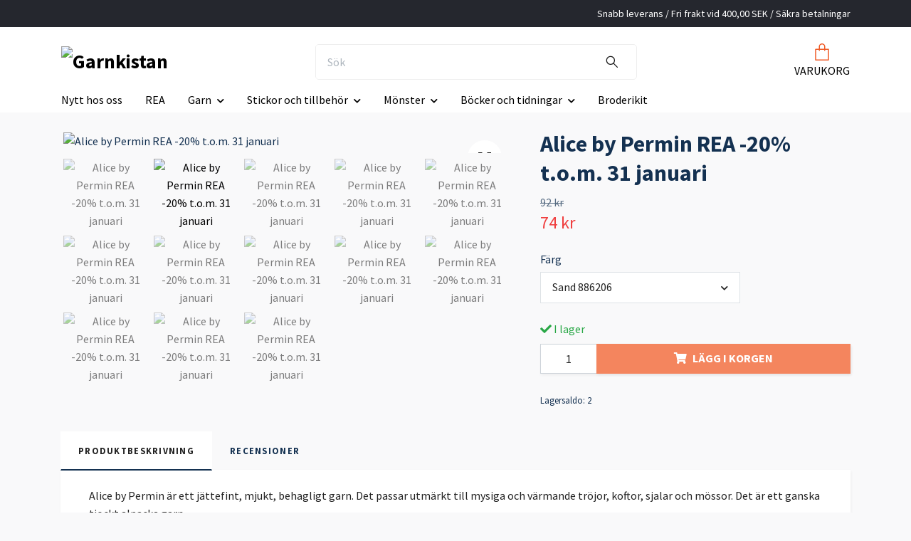

--- FILE ---
content_type: text/html; charset=utf-8
request_url: https://www.garnkistan.se/permin-garn/alice-by-permin
body_size: 20092
content:
<!DOCTYPE html>
<html class="no-javascript" lang="sv">
<head><meta property="ix:host" content="cdn.quickbutik.com/images"><meta http-equiv="Content-Type" content="text/html; charset=utf-8">
<title>Alice by Permin  REA -20%    t.o.m. 31 januari - Garnkistan|Garn|Ull|Stickning</title>
<meta name="author" content="Quickbutik">
<meta name="description" content="Alice by Permin är ett jättefint, mjukt, behagligt garn.Det passar utmärkt till mysiga och värmande tröjor, koftor, sjalar och mössor.">
<meta property="og:description" content="Alice by Permin är ett jättefint, mjukt, behagligt garn.Det passar utmärkt till mysiga och värmande tröjor, koftor, sjalar och mössor.">
<meta property="og:title" content="Alice by Permin  REA -20%    t.o.m. 31 januari - Garnkistan|Garn|Ull|Stickning">
<meta property="og:url" content="https://www.garnkistan.se/permin-garn/alice-by-permin">
<meta property="og:site_name" content="Garnkistan">
<meta property="og:type" content="website">
<meta property="og:image" content="https://cdn.quickbutik.com/images/29065c/products/601e5e4a77d56.jpeg?format=webp">
<meta property="twitter:card" content="summary">
<meta property="twitter:title" content="Garnkistan">
<meta property="twitter:description" content="Alice by Permin är ett jättefint, mjukt, behagligt garn.Det passar utmärkt till mysiga och värmande tröjor, koftor, sjalar och mössor.">
<meta property="twitter:image" content="https://cdn.quickbutik.com/images/29065c/products/601e5e4a77d56.jpeg?format=webp">
<meta name="viewport" content="width=device-width, initial-scale=1, maximum-scale=1">
<link rel="dns-prefetch" href="https://cdnjs.cloudflare.com">
<link rel="dns-prefetch" href="https://use.fontawesome.com">
<link rel="preconnect" href="//fonts.googleapis.com/" crossorigin>
<link rel="preconnect" href="//fonts.gstatic.com" crossorigin>
<link rel="preconnect" href="//use.fontawesome.com" crossorigin>
<script>document.documentElement.classList.remove('no-javascript');</script><!-- Vendor Assets --><script src="https://cdnjs.cloudflare.com/ajax/libs/imgix.js/4.0.0/imgix.min.js" integrity="sha512-SlmYBg9gVVpgcGsP+pIUgFnogdw1rs1L8x+OO3aFXeZdYgTYlFlyBV9hTebE6OgqCTDEjfdUEhcuWBsZ8LWOZA==" crossorigin="anonymous" referrerpolicy="no-referrer"></script><link rel="stylesheet" href="https://use.fontawesome.com/releases/v5.15.4/css/all.css">
<link href="https://storage.quickbutik.com/templates/orion/css/assets.min.css?83284" rel="stylesheet">
<!-- Theme Stylesheet --><link href="https://storage.quickbutik.com/templates/orion/css/theme-main.css?83284" rel="stylesheet">
<link href="https://storage.quickbutik.com/stores/29065c/templates/orion-paw/css/theme-sub.css?83284" rel="stylesheet">
<link href="https://storage.quickbutik.com/stores/29065c/templates/orion-paw/css/custom.css?83284" rel="stylesheet">
<!-- Google Fonts --><link href="//fonts.googleapis.com/css?family=Source+Sans+Pro:400,700%7CSource+Sans+Pro:400,700" rel="stylesheet" type="text/css"  media="all" /><!-- Favicon--><link rel="icon" type="image/png" href="https://cdn.quickbutik.com/images/29065c/templates/orion-paw/assets/favicon.png?s=83284&auto=format">
<link rel="canonical" href="https://www.garnkistan.se/permin-garn/alice-by-permin">
<!-- Tweaks for older IEs--><!--[if lt IE 9]>
      <script src="https://oss.maxcdn.com/html5shiv/3.7.3/html5shiv.min.js"></script>
      <script src="https://oss.maxcdn.com/respond/1.4.2/respond.min.js"></script
    ><![endif]--><style>.hide { display: none; }</style>
<script type="text/javascript" defer>document.addEventListener('DOMContentLoaded', () => {
    document.body.setAttribute('data-qb-page', 'product');
});</script>
</head>
<body>
    <header
  class="header">
  <!-- Section: Top Bar-->
  <div data-qb-area="top" data-qb-element="" class="top-bar  text-sm">
    <div class="container py-2">
      <div class="row align-items-center">
        <div class="col-12 col-lg-auto px-0">
          <ul class="mb-0  d-flex text-center text-sm-left justify-content-center justify-content-lg-start list-unstyled">
            <!-- Component: Language Dropdown-->
            <!-- Component: Tax Dropdown-->
            <!-- Currency Dropdown-->
          </ul>
        </div>
        <!-- Component: Top information -->
          <div class="mt-2 mt-lg-0 col-12 col-lg  text-center text-lg-right pl-0">
            <span data-qb-element="top_right_text">Snabb leverans / Fri frakt vid 400,00 SEK / Säkra betalningar </span>
          </div>
      </div>
    </div>
  </div>
  <!-- /Section: Top Bar -->

  <!-- Section: Header variant -->

    <!-- Section: Main Header -->
<nav
  data-qb-area="header" data-qb-element=""
  class="navbar-expand-lg navbar-position navbar-light py-0 fixed-mobile">
  <div class="container">
    <div class="row">
      <div class="navbar navbar--variation-1 col-12 pb-0">
        <div class="list-inline-item order-0 d-lg-none col-auto p-0">
          <a href="#" data-toggle="modal" data-target="#sidebarLeft" class="text-hover-primary">
            <svg class="svg-icon mainmenu-icon menu-textcolor">
              <use xlink:href="#menu-hamburger-1"></use>
            </svg>
          </a>
        </div>
        <a data-qb-element="use_logo" href="https://www.garnkistan.se" title="Garnkistan"
          class="navbar-brand order-1 order-lg-1 text-center text-md-left col-auto p-0">
          
          <img alt="Garnkistan" class="img-fluid img-logo py-2" srcset="https://cdn.quickbutik.com/images/29065c/templates/orion-paw/assets/logo.png?s=83284&auto=format&dpr=1 1x, https://cdn.quickbutik.com/images/29065c/templates/orion-paw/assets/logo.png?s=83284&auto=format&dpr=2 2x, https://cdn.quickbutik.com/images/29065c/templates/orion-paw/assets/logo.png?s=83284&auto=format&dpr=3 3x"
            src="https://cdn.quickbutik.com/images/29065c/templates/orion-paw/assets/logo.png?s=83284&auto=format">
        </a>
        <form data-qb-element="header_showsearch" action="/shop/search" method="get"
          class="d-lg-flex order-lg-3 d-none my-lg-0 flex-grow-1 top-searchbar text-center col-auto px-4">
          <div class="search-wrapper input-group">
            <input type="text" name="s" placeholder="Sök" aria-label="Search"
              aria-describedby="button-search-desktop" class="form-control pl-3 border-0 header-searchbar" />
            <div class="input-group-append ml-0 header-searchbuttonwrapper">
              <button id="button-search-desktop" type="submit" class="btn py-0 border-0 header-searchbutton">
                <svg class="svg-icon navbar-icon header-searchicon">
                  <use xlink:href="#search-1"></use>
                </svg>
              </button>
            </div>
          </div>
        </form>
        
        
        <ul class="list-inline order-2 order-lg-4 mb-0 pr-0 text-right col-auto"    >
          

          <li class="list-inline-item">
            <a href="#" data-toggle="modal" data-target="#sidebarCart" class="position-relative text-hover-primary align-items-center qs-cart-view ">
              <div class="text-center position-relative icon-line-height">
                  
                <svg data-qb-element="icon_cart1" class="svg-icon mainmenu-icon menu-textcolor" style="color: #ef5b27;">
                  <use xlink:href="#paper-bag-1"></use>
                </svg>

                <div data-qb-element="header_showcartamount" class="navbar-icon-badge icon-count text-white primary-bg basket-count-items icon-count-hidden">0</div>

                <!--
                <div class="navbar-icon-badge icon-count primary-bg basket-count-items menu-textcolor">0</div>
                -->

              </div>
              <span data-qb-element="header_carttext" class="d-none d-sm-inline color-text-base menu-textcolor">VARUKORG</span>
            </a>
          </li>
        </ul>
      </div>
    </div>
  </div>

<div class="container pt-2">
  <div class="row justify-content-between navbar-bg px-0 mainmenu_font_size">
    <ul class="col-auto navbar-nav d-none d-lg-flex mt-lg-0 flex-wrap px-0">
      
      <li class="nav-item main-top-menu ">
        <a href="/nytt-hos-oss" title="Nytt hos oss" class="nav-link ">Nytt hos oss</a>
      </li>

      
      <li class="nav-item main-top-menu ">
        <a href="/rea" title="REA " class="nav-link ">REA </a>
      </li>

      

      <li class="nav-item has-dropdown position-relative   on-hover ">
        <a href="/" aria-haspopup="true" aria-expanded="false" class="nav-link dropdown-toggle">Garn</a>

        <ul class="dropdown-menu dropdown-menu-first">
          <li class="dropdown-submenu position-relative d-flex justify-content-center align-items-center
          dropdown-list__item ">
            <div class="d-flex align-items-center w-100 dropdown-list__content">
              <a href="/noro-garn" aria-expanded="false" class="dropdown-item ">NORO Garn</a>
              <i id="categoryDropdown254" role="button" data-toggle="dropdown" aria-haspopup="true" aria-expanded="false" data-display="static" class="dropdown-toggle dropdown-btn pr-3 pl-2"></i>
            </div>

            <ul aria-labelledby="categoryDropdown254"
              class="dropdown-menu dropdown-menu-alignright
              dropdown-list__sub-menu">
              
                
                  <li><a href="/noro-garn/noro-silk-garden" class=" dropdown-item">NORO Silk Garden</a></li>

              
                
                  <li><a href="/noro-garn/noro-silk-garden-sock-solo" class=" dropdown-item">NORO Silk Garden Sock Solo</a></li>

              
                
                  <li><a href="/noro-garn/noro-silk-garden-sock-solo-tweed" class=" dropdown-item">NORO Silk Garden Sock Solo Tweed</a></li>

            </ul>
          </li>


          <li class="dropdown-submenu position-relative d-flex justify-content-center align-items-center
          dropdown-list__item ">
            <div class="d-flex align-items-center w-100 dropdown-list__content">
              <a href="/onion-garn" aria-expanded="false" class="dropdown-item ">Onion Garn</a>
              <i id="categoryDropdown144" role="button" data-toggle="dropdown" aria-haspopup="true" aria-expanded="false" data-display="static" class="dropdown-toggle dropdown-btn pr-3 pl-2"></i>
            </div>

            <ul aria-labelledby="categoryDropdown144"
              class="dropdown-menu dropdown-menu-alignright
              dropdown-list__sub-menu">
              
                
                  <li><a href="/onion-garn/alpacamerino-woolnettles" class=" dropdown-item">Alpaca+Merino Wool+Nettles</a></li>

              
                
                  <li><a href="/onion-garn/soft-organic-woolnettles" class=" dropdown-item">Soft Organic Wool+Nettles</a></li>

              
                
                  <li><a href="/onion-garn/onion-organic-cotton-nettles-wool" class=" dropdown-item">Organic Cotton+Nettles+Wool</a></li>

              
                
                  <li><a href="/onion-garn/onion-no6-organic-wool-nettles" class=" dropdown-item">ONION  No.6 Organic Wool + Nettles</a></li>

            </ul>
          </li>


          <li class="dropdown-submenu position-relative d-flex justify-content-center align-items-center
          dropdown-list__item ">
            <div class="d-flex align-items-center w-100 dropdown-list__content">
              <a href="/bc-garn" aria-expanded="false" class="dropdown-item ">BC Garn</a>
              <i id="categoryDropdown270" role="button" data-toggle="dropdown" aria-haspopup="true" aria-expanded="false" data-display="static" class="dropdown-toggle dropdown-btn pr-3 pl-2"></i>
            </div>

            <ul aria-labelledby="categoryDropdown270"
              class="dropdown-menu dropdown-menu-alignright
              dropdown-list__sub-menu">
              
                
                  <li><a href="/bc-garn/bc-garn-alba-gots" class=" dropdown-item">BC Garn Alba - GOTS</a></li>

              
                
                  <li><a href="/bc-garn/bc-garn-semilla-melange-gots" class=" dropdown-item">BC Garn Semilla Melange - GOTS</a></li>

            </ul>
          </li>


          <li class="dropdown-submenu position-relative d-flex justify-content-center align-items-center
          dropdown-list__item ">
            <div class="d-flex align-items-center w-100 dropdown-list__content">
              <a href="/erika-knight" aria-expanded="false" class="dropdown-item ">Erika Knight</a>
              <i id="categoryDropdown304" role="button" data-toggle="dropdown" aria-haspopup="true" aria-expanded="false" data-display="static" class="dropdown-toggle dropdown-btn pr-3 pl-2"></i>
            </div>

            <ul aria-labelledby="categoryDropdown304"
              class="dropdown-menu dropdown-menu-alignright
              dropdown-list__sub-menu">
              
                
                  <li><a href="/erika-knight/erika-knight-studio-linen" class=" dropdown-item">Erika Knight Studio Linen</a></li>

              
                
                  <li><a href="/erika-knight/erika-knight-wild-wool" class=" dropdown-item">Erika Knight  Wild Wool</a></li>

              
                
                  <li><a href="/erika-knight/erika-knight-british-blue-wool-100g" class=" dropdown-item">Erika Knight  British Blue Wool 100g.</a></li>

              
                
                  <li><a href="/erika-knight/erika-knight-british-blue-wool-25g" class=" dropdown-item">Erika Knight  British Blue Wool 25g.</a></li>

            </ul>
          </li>


          <li class="dropdown-submenu position-relative d-flex justify-content-center align-items-center
          dropdown-list__item ">
            <div class="d-flex align-items-center w-100 dropdown-list__content">
              <a href="/ella-rae-garn" aria-expanded="false" class="dropdown-item ">Ella Rae Garn</a>
              <i id="categoryDropdown217" role="button" data-toggle="dropdown" aria-haspopup="true" aria-expanded="false" data-display="static" class="dropdown-toggle dropdown-btn pr-3 pl-2"></i>
            </div>

            <ul aria-labelledby="categoryDropdown217"
              class="dropdown-menu dropdown-menu-alignright
              dropdown-list__sub-menu">
              
                
                  <li><a href="/ella-rae-garn/ella-rae-garn-seasons" class=" dropdown-item">Ella Rae Seasons</a></li>

              
                
                  <li><a href="/ella-rae-garn/ella-rae-cashmereno-sport-speckled" class=" dropdown-item">Ella Rae Cashmereno Sport Speckled</a></li>

            </ul>
          </li>


          <li class="dropdown-submenu position-relative d-flex justify-content-center align-items-center
          dropdown-list__item ">
            <div class="d-flex align-items-center w-100 dropdown-list__content">
              <a href="/lana-gatto" aria-expanded="false" class="dropdown-item ">Lana Gatto</a>
              <i id="categoryDropdown447" role="button" data-toggle="dropdown" aria-haspopup="true" aria-expanded="false" data-display="static" class="dropdown-toggle dropdown-btn pr-3 pl-2"></i>
            </div>

            <ul aria-labelledby="categoryDropdown447"
              class="dropdown-menu dropdown-menu-alignright
              dropdown-list__sub-menu">
              
                
                  <li><a href="/lana-gatto/lana-gatto-sugar" class=" dropdown-item">Lana Gatto Sugar</a></li>

              
                
                  <li><a href="/lana-gatto/lana-gatto-camel-hair" class=" dropdown-item">Lana Gatto  Camel Hair</a></li>

            </ul>
          </li>


          <li class="dropdown-submenu position-relative d-flex justify-content-center align-items-center
          dropdown-list__item ">
            <div class="d-flex align-items-center w-100 dropdown-list__content">
              <a href="/knit-norway" aria-expanded="false" class="dropdown-item ">Knit Norway</a>
              <i id="categoryDropdown454" role="button" data-toggle="dropdown" aria-haspopup="true" aria-expanded="false" data-display="static" class="dropdown-toggle dropdown-btn pr-3 pl-2"></i>
            </div>

            <ul aria-labelledby="categoryDropdown454"
              class="dropdown-menu dropdown-menu-alignright
              dropdown-list__sub-menu">
              
                
                  <li><a href="/knit-norway/knit-norway-delikat" class=" dropdown-item">Knit Norway Delikat</a></li>

            </ul>
          </li>


          <li class="dropdown-submenu position-relative d-flex justify-content-center align-items-center
          dropdown-list__item ">
            <div class="d-flex align-items-center w-100 dropdown-list__content">
              <a href="/araucania-garn" aria-expanded="false" class="dropdown-item ">Araucania Garn</a>
              <i id="categoryDropdown272" role="button" data-toggle="dropdown" aria-haspopup="true" aria-expanded="false" data-display="static" class="dropdown-toggle dropdown-btn pr-3 pl-2"></i>
            </div>

            <ul aria-labelledby="categoryDropdown272"
              class="dropdown-menu dropdown-menu-alignright
              dropdown-list__sub-menu">
              
                
                  <li><a href="/araucania-garn/araucania-huasco-coton" class=" dropdown-item">Araucania Huasco Cotón</a></li>

            </ul>
          </li>


          <li class="dropdown-submenu position-relative d-flex justify-content-center align-items-center
          dropdown-list__item ">
            <div class="d-flex align-items-center w-100 dropdown-list__content">
              <a href="/mayflower-garn" aria-expanded="false" class="dropdown-item ">Mayflower Garn</a>
              <i id="categoryDropdown15" role="button" data-toggle="dropdown" aria-haspopup="true" aria-expanded="false" data-display="static" class="dropdown-toggle dropdown-btn pr-3 pl-2"></i>
            </div>

            <ul aria-labelledby="categoryDropdown15"
              class="dropdown-menu dropdown-menu-alignright
              dropdown-list__sub-menu">
              
                
                  <li><a href="/mayflower-garn/mayflower-cotton-84" class=" dropdown-item">Cotton 8/4</a></li>

              
                
                  <li><a href="/mayflower-garn/mayflower-1-class" class=" dropdown-item">Mayflower 1 Class</a></li>

              
                
                  <li><a href="/mayflower-garn/mayflower-easy-care-classic" class=" dropdown-item">Mayflower Easy Care Classic</a></li>

              
                
                  <li><a href="/mayflower-garn/mayflower-honeybee-print" class=" dropdown-item">Mayflower Honeybee Print</a></li>

              
                
                  <li><a href="/mayflower-garn/mayflower-amalfi" class=" dropdown-item">Mayflower Amalfi</a></li>

            </ul>
          </li>


          <li class="dropdown-submenu position-relative d-flex justify-content-center align-items-center
          dropdown-list__item ">
            <div class="d-flex align-items-center w-100 dropdown-list__content">
              <a href="/svarta-faret-garn" aria-expanded="false" class="dropdown-item ">Svarta Fåret Garn</a>
              <i id="categoryDropdown18" role="button" data-toggle="dropdown" aria-haspopup="true" aria-expanded="false" data-display="static" class="dropdown-toggle dropdown-btn pr-3 pl-2"></i>
            </div>

            <ul aria-labelledby="categoryDropdown18"
              class="dropdown-menu dropdown-menu-alignright
              dropdown-list__sub-menu">
              
                
                  <li><a href="/svarta-faret-garn/svarta-faret-mini-multi" class=" dropdown-item">Sox Mini Multi</a></li>

              
                
                  <li><a href="/svarta-faret-garn/svarta-faret-sox-mini" class=" dropdown-item">Sox Mini</a></li>

              
                
                  <li><a href="/svarta-faret-garn/cecilia" class=" dropdown-item">Cecilia</a></li>

              
                
                  <li><a href="/svarta-faret-garn/tilda" class=" dropdown-item">Tilda</a></li>

              
                
                  <li><a href="/svarta-faret-garn/tencel-blow" class=" dropdown-item">Tencel Blow</a></li>

            </ul>
          </li>


          <li class="dropdown-submenu position-relative d-flex justify-content-center align-items-center
          dropdown-list__item ">
            <div class="d-flex align-items-center w-100 dropdown-list__content">
              <a href="/permin-garn" aria-expanded="false" class="dropdown-item active">Permin Garn</a>
              <i id="categoryDropdown19" role="button" data-toggle="dropdown" aria-haspopup="true" aria-expanded="false" data-display="static" class="dropdown-toggle dropdown-btn pr-3 pl-2"></i>
            </div>

            <ul aria-labelledby="categoryDropdown19"
              class="dropdown-menu dropdown-menu-alignright
              dropdown-list__sub-menu">
              
                
                  <li><a href="/permin-garn/luna-by-permin" class=" dropdown-item">Luna </a></li>

              
                
                  <li><a href="/permin-garn/ellen-by-permin" class=" dropdown-item">Ellen </a></li>

              
                
                  <li><a href="/permin-garn/dagmar-by-permin" class=" dropdown-item">Dagmar </a></li>

              
                
                  <li><a href="/permin-garn/angel-by-permin" class=" dropdown-item">Angel </a></li>

              
                
                  <li><a href="/permin-garn/angel-print-by-permin" class=" dropdown-item">Angel Print </a></li>

              
                
                  <li><a href="/permin-garn/alice-by-permin" class="active dropdown-item">Alice </a></li>

              
                
                  <li><a href="/permin-garn/sarah-by-permin" class=" dropdown-item">Sarah </a></li>

            </ul>
          </li>


          <li class="dropdown-submenu position-relative d-flex justify-content-center align-items-center
          dropdown-list__item ">
            <div class="d-flex align-items-center w-100 dropdown-list__content">
              <a href="/dmc-garn" aria-expanded="false" class="dropdown-item ">DMC Garn</a>
              <i id="categoryDropdown302" role="button" data-toggle="dropdown" aria-haspopup="true" aria-expanded="false" data-display="static" class="dropdown-toggle dropdown-btn pr-3 pl-2"></i>
            </div>

            <ul aria-labelledby="categoryDropdown302"
              class="dropdown-menu dropdown-menu-alignright
              dropdown-list__sub-menu">
              
                
                  <li><a href="/dmc-garn/petra-nr-5" class=" dropdown-item">Petra nr. 5</a></li>

              
                
                  <li><a href="/dmc-garn/dmc-eco-vita-recycled-cotton-knitting-crochet-yarn" class=" dropdown-item">DMC ECO VITA - Recycled cotton - Knitting &amp; croche</a></li>

            </ul>
          </li>


          <li class="dropdown-submenu position-relative d-flex justify-content-center align-items-center
          dropdown-list__item ">
            <div class="d-flex align-items-center w-100 dropdown-list__content">
              <a href="/novita-garn" aria-expanded="false" class="dropdown-item ">Novita Garn</a>
              <i id="categoryDropdown21" role="button" data-toggle="dropdown" aria-haspopup="true" aria-expanded="false" data-display="static" class="dropdown-toggle dropdown-btn pr-3 pl-2"></i>
            </div>

            <ul aria-labelledby="categoryDropdown21"
              class="dropdown-menu dropdown-menu-alignright
              dropdown-list__sub-menu">
              
                
                  <li><a href="/novita-garn/woolly-wood" class=" dropdown-item">Woolly Wood</a></li>

              
                
                  <li><a href="/novita-garn/wonder-wool" class=" dropdown-item">Wonder Wool</a></li>

              
                
                  <li><a href="/novita-garn/tuuli" class=" dropdown-item">Tuuli</a></li>

              
                
                  <li><a href="/novita-garn/linen-love" class=" dropdown-item">Linen Love</a></li>

              
                
                  <li><a href="/novita-garn/novita-lumous" class=" dropdown-item">Lumous</a></li>

              
                
                  <li><a href="/novita-garn/novita-stromso" class=" dropdown-item">Strömsö</a></li>

            </ul>
          </li>


          <li class="dropdown-submenu position-relative d-flex justify-content-center align-items-center
          dropdown-list__item ">
            <div class="d-flex align-items-center w-100 dropdown-list__content">
              <a href="/marks-kattens-garn" aria-expanded="false" class="dropdown-item ">Marks&amp;Kattens Garn</a>
              <i id="categoryDropdown42" role="button" data-toggle="dropdown" aria-haspopup="true" aria-expanded="false" data-display="static" class="dropdown-toggle dropdown-btn pr-3 pl-2"></i>
            </div>

            <ul aria-labelledby="categoryDropdown42"
              class="dropdown-menu dropdown-menu-alignright
              dropdown-list__sub-menu">
              
                
                  <li><a href="/marks-kattens-garn/eco-babyull-color" class=" dropdown-item">Eco Babyull Color</a></li>

              
                
                  <li><a href="/marks-kattens-garn/victoria" class=" dropdown-item">Victoria</a></li>

            </ul>
          </li>


          <li class="dropdown-submenu position-relative d-flex justify-content-center align-items-center
          dropdown-list__item ">
            <div class="d-flex align-items-center w-100 dropdown-list__content">
              <a href="/jarbo-garn" aria-expanded="false" class="dropdown-item ">Järbo Garn</a>
              <i id="categoryDropdown44" role="button" data-toggle="dropdown" aria-haspopup="true" aria-expanded="false" data-display="static" class="dropdown-toggle dropdown-btn pr-3 pl-2"></i>
            </div>

            <ul aria-labelledby="categoryDropdown44"
              class="dropdown-menu dropdown-menu-alignright
              dropdown-list__sub-menu">
              
                
                  <li><a href="/jarbo-garn/jarbo-merino-bomull" class=" dropdown-item">Järbo Merino Bomull</a></li>

              
                
                  <li><a href="/jarbo-garn/jarbo-2-tr-ull" class=" dropdown-item">Järbo 2 tr Ull /Svensk Ull 2tr</a></li>

              
                
                  <li><a href="/jarbo-garn/astrid" class=" dropdown-item">Astrid</a></li>

              
                
                  <li><a href="/jarbo-garn/junior-raggi" class=" dropdown-item">Junior Raggi 50 g</a></li>

              
                
                  <li><a href="/jarbo-garn/jarbo-junior-raggi-100-g" class=" dropdown-item">Junior Raggi 100 g</a></li>

              
                
                  <li><a href="/jarbo-garn/llama-silk" class=" dropdown-item">Llama Silk</a></li>

              
                
                  <li><a href="/jarbo-garn/llama-soft" class=" dropdown-item">Llama Soft</a></li>

              
                
                  <li><a href="/jarbo-garn/soft-cotton" class=" dropdown-item">Soft Cotton</a></li>

              
                
                  <li><a href="/jarbo-garn/mio" class=" dropdown-item">Mio</a></li>

              
                
                  <li><a href="/jarbo-garn/gastrike-1tr" class=" dropdown-item">Gästrike 1tr</a></li>

              
                
                  <li><a href="/jarbo-garn/reflex" class=" dropdown-item">Reflex</a></li>

            </ul>
          </li>


          <li class="dropdown-submenu position-relative d-flex justify-content-center align-items-center
          dropdown-list__item ">
            <div class="d-flex align-items-center w-100 dropdown-list__content">
              <a href="/istex-garn" aria-expanded="false" class="dropdown-item ">Istex Garn</a>
              <i id="categoryDropdown46" role="button" data-toggle="dropdown" aria-haspopup="true" aria-expanded="false" data-display="static" class="dropdown-toggle dropdown-btn pr-3 pl-2"></i>
            </div>

            <ul aria-labelledby="categoryDropdown46"
              class="dropdown-menu dropdown-menu-alignright
              dropdown-list__sub-menu">
              
                
                  <li><a href="/istex-garn/kambgarn" class=" dropdown-item">Kambgarn</a></li>

            </ul>
          </li>


          <li class="dropdown-submenu position-relative d-flex justify-content-center align-items-center
          dropdown-list__item ">
            <div class="d-flex align-items-center w-100 dropdown-list__content">
              <a href="/steinbach-garn" aria-expanded="false" class="dropdown-item ">Steinbach Garn</a>
              <i id="categoryDropdown82" role="button" data-toggle="dropdown" aria-haspopup="true" aria-expanded="false" data-display="static" class="dropdown-toggle dropdown-btn pr-3 pl-2"></i>
            </div>

            <ul aria-labelledby="categoryDropdown82"
              class="dropdown-menu dropdown-menu-alignright
              dropdown-list__sub-menu">
              
                
                  <li><a href="/steinbach-garn/maxi-ombre" class=" dropdown-item">Maxi Ombre</a></li>

              
                
                  <li><a href="/steinbach-garn/maxi" class=" dropdown-item">Maxi</a></li>

              
                
                  <li><a href="/steinbach-garn/julia-color" class=" dropdown-item">Julia Color</a></li>

              
                
                  <li><a href="/steinbach-garn/nizza" class=" dropdown-item">Nizza</a></li>

              
                
                  <li><a href="/steinbach-garn/melodie" class=" dropdown-item">Melodie</a></li>

              
                
                  <li><a href="/steinbach-garn/capri" class=" dropdown-item">Capri</a></li>

            </ul>
          </li>


          <li class="dropdown-submenu position-relative d-flex justify-content-center align-items-center
          dropdown-list__item ">
            <div class="d-flex align-items-center w-100 dropdown-list__content">
              <a href="/pro-lana-garn" aria-expanded="false" class="dropdown-item ">Pro Lana Garn</a>
              <i id="categoryDropdown92" role="button" data-toggle="dropdown" aria-haspopup="true" aria-expanded="false" data-display="static" class="dropdown-toggle dropdown-btn pr-3 pl-2"></i>
            </div>

            <ul aria-labelledby="categoryDropdown92"
              class="dropdown-menu dropdown-menu-alignright
              dropdown-list__sub-menu">
              
                
                  <li><a href="/pro-lana-garn/cotton-mix-color" class=" dropdown-item">Cotton Mix Color</a></li>

              
                
                  <li><a href="/pro-lana-garn/molino" class=" dropdown-item">Molino</a></li>

            </ul>
          </li>


          <li class="dropdown-submenu position-relative d-flex justify-content-center align-items-center
          dropdown-list__item ">
            <div class="d-flex align-items-center w-100 dropdown-list__content">
              <a href="/ferner-garn" aria-expanded="false" class="dropdown-item ">Ferner Garn</a>
              <i id="categoryDropdown108" role="button" data-toggle="dropdown" aria-haspopup="true" aria-expanded="false" data-display="static" class="dropdown-toggle dropdown-btn pr-3 pl-2"></i>
            </div>

            <ul aria-labelledby="categoryDropdown108"
              class="dropdown-menu dropdown-menu-alignright
              dropdown-list__sub-menu">
              
                
                  <li><a href="/ferner-garn/tencino-80" class=" dropdown-item">Tencino 80</a></li>

            </ul>
          </li>



          <li><a class="dropdown-item " href="/ull">Ull</a></li>


          <li><a class="dropdown-item " href="/ullblandning">Ullblandning</a></li>


          <li><a class="dropdown-item " href="/bomull">    Bomull</a></li>


          <li><a class="dropdown-item " href="/bomullsblandning">    Bomullsblandning</a></li>


          <li><a class="dropdown-item " href="/alpacka-och-alpackablandning">Alpacka och alpackablandning</a></li>


        </ul>
      </li>
      

      <li class="nav-item has-dropdown position-relative   on-hover ">
        <a href="/tillbehor" aria-haspopup="true" aria-expanded="false" class="nav-link dropdown-toggle">Stickor och tillbehör</a>

        <ul class="dropdown-menu dropdown-menu-first">

          <li><a class="dropdown-item " href="/tillbehor/knitpro-jumperstickor-basix-birch-35-cm">KnitPro Jumperstickor Basix Birch 35 cm</a></li>


          <li><a class="dropdown-item " href="/tillbehor/knitpro-strumpstickor-basix-birch">KnitPro Strumpstickor Basix Birch</a></li>


          <li><a class="dropdown-item " href="/tillbehor/knitpro-rundstickor-40-basix-birch">KnitPro Rundstickor 40 Basix Birch</a></li>


          <li><a class="dropdown-item " href="/tillbehor/knitpro-aluminium-maskhallare">KnitPro Aluminium maskhållare</a></li>


          <li><a class="dropdown-item " href="/tillbehor/knitpro-aluminium-flatstickor-set-25-4-mm">KnitPro Aluminium Flätstickor set (2,5 &amp; 4 mm)</a></li>


          <li><a class="dropdown-item " href="/tillbehor/knitpro-ullnalar-set-225-275-325-mm">KnitPro Ullnålar set (2,25-2,75-3,25 mm)</a></li>


          <li><a class="dropdown-item " href="/tillbehor/knitpro-ihopfallbar-sax">KnitPro Ihopfällbar sax</a></li>


          <li><a class="dropdown-item " href="/tillbehor/knitpro-strumpstickor-set-royale-20-cm">KnitPro Strumpstickor set Royale 20 cm</a></li>


          <li><a class="dropdown-item " href="/tillbehor/mindful-ihopfallbar-sax">Mindful Ihopfällbar sax</a></li>


          <li><a class="dropdown-item " href="/tillbehor/marks-och-kattens-ekologiska">Marks och Kattens Ekologiska från 60 kr</a></li>


          <li><a class="dropdown-item " href="/tillbehor/jarbo-virknal-rod">Järbo Virknål Röd</a></li>


          <li><a class="dropdown-item " href="/tillbehor/jarbo-andstickor-rod">Järbo Ändstickor Röd</a></li>


          <li><a class="dropdown-item " href="/tillbehor/jarbo-andstickor-bjork">Järbo Ändstickor Björk</a></li>


          <li><a class="dropdown-item " href="/tillbehor/jarbo-kabelset-till-andstickor">Järbo Kabelset till ändstickor</a></li>


          <li><a class="dropdown-item " href="/tillbehor/jarbo-jumperstickor-rod-30-cm">Järbo Jumperstickor Röd 30 cm</a></li>


          <li><a class="dropdown-item " href="/tillbehor/jarbo-strumpstickor-rod-20-cm">Järbo  Strumpstickor Röd  20 cm</a></li>


          <li><a class="dropdown-item " href="/tillbehor/jarbo-bjork-deluxe-strumpstickor-set-15-och-20-cm">Järbo BjörkDeluxe-Strumpstickorset (15&amp;20cm)</a></li>


          <li><a class="dropdown-item " href="/tillbehor/pony-strumpstickor">Pony Strumpstickor</a></li>


          <li><a class="dropdown-item " href="/tillbehor/pony-jumperstickor-35-cm">Pony Jumperstickor 35 cm</a></li>


          <li><a class="dropdown-item " href="/tillbehor/pony-virknal-stal">Pony Virknål Stål</a></li>


          <li><a class="dropdown-item " href="/tillbehor/pony-virknal">Pony Virknål</a></li>


          <li><a class="dropdown-item " href="/tillbehor/pony-rundstickor-40">Pony Rundstickor 40</a></li>


          <li><a class="dropdown-item " href="/tillbehor/pony-rundstickor-80">Pony Rundstickor 80</a></li>


          <li><a class="dropdown-item " href="/tillbehor/pony-rundstickor-120">Pony Rundstickor 120</a></li>


          <li><a class="dropdown-item " href="/tillbehor/pony-flatsticka">Pony Flätsticka</a></li>


          <li><a class="dropdown-item " href="/tillbehor/pony-maskhallare">Pony Maskhållare</a></li>


          <li><a class="dropdown-item " href="/tillbehor/pony-monteringsnalar">Pony Monteringsnålar</a></li>


          <li><a class="dropdown-item " href="/tillbehor/pony-stickmarkorer-15-st">Pony  Stickmarkörer (15 st.)</a></li>


          <li><a class="dropdown-item " href="/tillbehor/stickmatt-med-linjal">Stickmått med linjal</a></li>


          <li><a class="dropdown-item " href="/tillbehor/zooni-stickmarkorer-tangerine-7st">Zooni Stickmarkörer - Tangerine (7st.)</a></li>


          <li><a class="dropdown-item " href="/tillbehor/zooni-stickmarkorer-bluebell-7st">Zooni Stickmarkörer - Bluebell (7st.)</a></li>


          <li><a class="dropdown-item " href="/tillbehor/zooni-stickmarkorer-amaranth-7st">Zooni Stickmarkörer - Amaranth (7st.)</a></li>


          <li><a class="dropdown-item " href="/tillbehor/jarbo-polyestervadd">Järbo Polyestervadd</a></li>


          <li><a class="dropdown-item " href="/tillbehor/hoooked-recycled-cotton-filling">Hoooked Recycled Cotton Filling</a></li>


        </ul>
      </li>
      

      <li class="nav-item has-dropdown position-relative   on-hover ">
        <a href="/monster" aria-haspopup="true" aria-expanded="false" class="nav-link dropdown-toggle">Mönster</a>

        <ul class="dropdown-menu dropdown-menu-first">

          <li><a class="dropdown-item " href="/monster-till-alice-by-permin">Mönster till Alice by Permin</a></li>


          <li><a class="dropdown-item " href="/monster-till-luna-by-permin">Mönster till Luna by Permin</a></li>


          <li><a class="dropdown-item " href="/monster-till-dagmar-by-permin">Mönster till Dagmar by Permin</a></li>


          <li><a class="dropdown-item " href="/monster-till-ellen-by-permin">Mönster till Ellen by Permin</a></li>


          <li><a class="dropdown-item " href="/monster-till-sarah-by-permin">Mönster till Sarah by Permin</a></li>


          <li><a class="dropdown-item " href="/monster-till-angel-by-permin">Mönster till Angel by Permin</a></li>


          <li><a class="dropdown-item " href="/marks-kattens-stickbeskrivningar">Marks &amp; Kattens Stickbeskrivningar</a></li>


          <li><a class="dropdown-item " href="/istex-monster-till-lettlopi">Istex Mönster till Lettlopi</a></li>


          <li><a class="dropdown-item " href="/monster-till-onion-garn">Mönster till ONION Alpaca+Merino Wool+Nettles</a></li>


          <li><a class="dropdown-item " href="/monster-till-onion-soft-organic-woolnettles">Mönster till ONION Soft Organic Wool+Nettles</a></li>


          <li><a class="dropdown-item " href="/monster-till-onion-organic-cotton-nettles-wool">Mönster till ONION Organic Cotton+Nettles+Wool</a></li>


          <li><a class="dropdown-item " href="/monster-till-onion-no6-organic-woolnettles">Mönster till ONION No.6 Organic Wool+Nettles</a></li>


          <li><a class="dropdown-item " href="/monster-till-jarbo-2-tr-ull">Mönster till  Järbo 2 tr Ull</a></li>


          <li><a class="dropdown-item " href="/monster-till-jarbo-astrid">Mönster till Järbo Astrid</a></li>


        </ul>
      </li>
      

      <li class="nav-item has-dropdown position-relative   on-hover ">
        <a href="/bocker-och-tidningar" aria-haspopup="true" aria-expanded="false" class="nav-link dropdown-toggle">Böcker och tidningar</a>

        <ul class="dropdown-menu dropdown-menu-first">

          <li><a class="dropdown-item " href="/bocker-och-tidningar/dmc-eco-vita-recycled-cotton-knittingcrochet-yarn-love-me-longer-collection-2">DMC ECO VITA Recycled cotton knitting&amp;crochet yarn</a></li>


        </ul>
      </li>
      
      <li class="nav-item main-top-menu ">
        <a href="/broderikit" title="Broderikit" class="nav-link ">Broderikit</a>
      </li>

    </ul>

    
    
  </div>
</div>

</nav>
<!-- /Section: Main Header --> 
  <!-- Section: Header variant -->

  <!-- Section: Sidebar (mobile) -->
  <div id="sidebarLeft" tabindex="-1" role="dialog" aria-hidden="true" class="modal fade modal-left">
    <div role="document" class="modal-dialog">
      <div class="modal-content modal-mobilemenu-content">
        <div class="modal-header pb-0 border-0 d-block">
          <div class="row">
              <form action="/shop/search" method="get" class="col d-lg-flex w-100 my-lg-0 mb-3 pt-1">
                <div class="search-wrapper border-0 shadow-small input-group">
                  <input type="text" name="s" placeholder="Sök" aria-label="Search" aria-describedby="button-search" class="form-control pl-3 border-0 mobile-search" />
                  <div class="input-group-append bg-white ml-0">
                    <button id="button-search" type="submit" class="btn py-0 btn-underlined border-0 header-searchbutton">
                      <svg class="svg-icon navbar-icon header-searchicon">
                        <use xlink:href="#search-1"></use>
                      </svg>
                    </button>
                  </div>
                </div>
              </form>
            <button type="button" data-dismiss="modal" aria-label="Close" class="close col-auto mr-1">
              <svg class="svg-icon w-3rem h-3rem svg-icon-light align-middle">
                <use xlink:href="#close-1"></use>
              </svg>
            </button>
          </div>
        </div>
        <div class="modal-body pt-0">
          <div class="px-2 pb-5">
            <ul class="nav flex-column">
                  <li class="nav-item ">
                    <a href="/nytt-hos-oss" title="Nytt hos oss" class="nav-link mobile-nav-link pl-0">Nytt hos oss</a>
                  </li>
                  <li class="nav-item ">
                    <a href="/rea" title="REA " class="nav-link mobile-nav-link pl-0">REA </a>
                  </li>
                  <li class="nav-item dropdown">
                    <a href="/" data-toggle="collapse" data-target="#cat1" aria-haspopup="true" aria-expanded="false" class="
                    nav-link
                    mobile-nav-link
                    pl-0
                    mobile-dropdown-toggle
                    dropdown-toggle">Garn</a>
                    <div id="cat1" class="collapse">
                      <ul class="nav flex-column ml-3">
                        <li class="nav-item">
                          <a class="nav-link mobile-nav-link pl-0 show-all" href="/" title="Garn">Visa alla i Garn</a>
                        </li>
                            <li class="nav-item dropdown">
                              <a href="#" data-target="#subcat254" data-toggle="collapse" aria-haspopup="true" aria-expanded="false" class="nav-link pl-0 dropdown-toggle">NORO Garn</a>
                              <div id="subcat254" class="collapse">
                                <ul class="nav flex-column ml-3">
                                  <li class="nav-item">
                                    <a class="nav-link mobile-nav-link pl-0 show-all" href="/noro-garn" title="NORO Garn">Visa alla i NORO Garn</a>
                                  </li>
                                      <li class="nav-item">
                                        <a href="/noro-garn/noro-silk-garden" class="nav-link pl-0 ">NORO Silk Garden</a>
                                      </li>
                                      <li class="nav-item">
                                        <a href="/noro-garn/noro-silk-garden-sock-solo" class="nav-link pl-0 ">NORO Silk Garden Sock Solo</a>
                                      </li>
                                      <li class="nav-item">
                                        <a href="/noro-garn/noro-silk-garden-sock-solo-tweed" class="nav-link pl-0 ">NORO Silk Garden Sock Solo Tweed</a>
                                      </li>
                                </ul>
                              </div>
                            </li>
                            <li class="nav-item dropdown">
                              <a href="#" data-target="#subcat144" data-toggle="collapse" aria-haspopup="true" aria-expanded="false" class="nav-link pl-0 dropdown-toggle">Onion Garn</a>
                              <div id="subcat144" class="collapse">
                                <ul class="nav flex-column ml-3">
                                  <li class="nav-item">
                                    <a class="nav-link mobile-nav-link pl-0 show-all" href="/onion-garn" title="Onion Garn">Visa alla i Onion Garn</a>
                                  </li>
                                      <li class="nav-item">
                                        <a href="/onion-garn/alpacamerino-woolnettles" class="nav-link pl-0 ">Alpaca+Merino Wool+Nettles</a>
                                      </li>
                                      <li class="nav-item">
                                        <a href="/onion-garn/soft-organic-woolnettles" class="nav-link pl-0 ">Soft Organic Wool+Nettles</a>
                                      </li>
                                      <li class="nav-item">
                                        <a href="/onion-garn/onion-organic-cotton-nettles-wool" class="nav-link pl-0 ">Organic Cotton+Nettles+Wool</a>
                                      </li>
                                      <li class="nav-item">
                                        <a href="/onion-garn/onion-no6-organic-wool-nettles" class="nav-link pl-0 ">ONION  No.6 Organic Wool + Nettles</a>
                                      </li>
                                </ul>
                              </div>
                            </li>
                            <li class="nav-item dropdown">
                              <a href="#" data-target="#subcat270" data-toggle="collapse" aria-haspopup="true" aria-expanded="false" class="nav-link pl-0 dropdown-toggle">BC Garn</a>
                              <div id="subcat270" class="collapse">
                                <ul class="nav flex-column ml-3">
                                  <li class="nav-item">
                                    <a class="nav-link mobile-nav-link pl-0 show-all" href="/bc-garn" title="BC Garn">Visa alla i BC Garn</a>
                                  </li>
                                      <li class="nav-item">
                                        <a href="/bc-garn/bc-garn-alba-gots" class="nav-link pl-0 ">BC Garn Alba - GOTS</a>
                                      </li>
                                      <li class="nav-item">
                                        <a href="/bc-garn/bc-garn-semilla-melange-gots" class="nav-link pl-0 ">BC Garn Semilla Melange - GOTS</a>
                                      </li>
                                </ul>
                              </div>
                            </li>
                            <li class="nav-item dropdown">
                              <a href="#" data-target="#subcat304" data-toggle="collapse" aria-haspopup="true" aria-expanded="false" class="nav-link pl-0 dropdown-toggle">Erika Knight</a>
                              <div id="subcat304" class="collapse">
                                <ul class="nav flex-column ml-3">
                                  <li class="nav-item">
                                    <a class="nav-link mobile-nav-link pl-0 show-all" href="/erika-knight" title="Erika Knight">Visa alla i Erika Knight</a>
                                  </li>
                                      <li class="nav-item">
                                        <a href="/erika-knight/erika-knight-studio-linen" class="nav-link pl-0 ">Erika Knight Studio Linen</a>
                                      </li>
                                      <li class="nav-item">
                                        <a href="/erika-knight/erika-knight-wild-wool" class="nav-link pl-0 ">Erika Knight  Wild Wool</a>
                                      </li>
                                      <li class="nav-item">
                                        <a href="/erika-knight/erika-knight-british-blue-wool-100g" class="nav-link pl-0 ">Erika Knight  British Blue Wool 100g.</a>
                                      </li>
                                      <li class="nav-item">
                                        <a href="/erika-knight/erika-knight-british-blue-wool-25g" class="nav-link pl-0 ">Erika Knight  British Blue Wool 25g.</a>
                                      </li>
                                </ul>
                              </div>
                            </li>
                            <li class="nav-item dropdown">
                              <a href="#" data-target="#subcat217" data-toggle="collapse" aria-haspopup="true" aria-expanded="false" class="nav-link pl-0 dropdown-toggle">Ella Rae Garn</a>
                              <div id="subcat217" class="collapse">
                                <ul class="nav flex-column ml-3">
                                  <li class="nav-item">
                                    <a class="nav-link mobile-nav-link pl-0 show-all" href="/ella-rae-garn" title="Ella Rae Garn">Visa alla i Ella Rae Garn</a>
                                  </li>
                                      <li class="nav-item">
                                        <a href="/ella-rae-garn/ella-rae-garn-seasons" class="nav-link pl-0 ">Ella Rae Seasons</a>
                                      </li>
                                      <li class="nav-item">
                                        <a href="/ella-rae-garn/ella-rae-cashmereno-sport-speckled" class="nav-link pl-0 ">Ella Rae Cashmereno Sport Speckled</a>
                                      </li>
                                </ul>
                              </div>
                            </li>
                            <li class="nav-item dropdown">
                              <a href="#" data-target="#subcat447" data-toggle="collapse" aria-haspopup="true" aria-expanded="false" class="nav-link pl-0 dropdown-toggle">Lana Gatto</a>
                              <div id="subcat447" class="collapse">
                                <ul class="nav flex-column ml-3">
                                  <li class="nav-item">
                                    <a class="nav-link mobile-nav-link pl-0 show-all" href="/lana-gatto" title="Lana Gatto">Visa alla i Lana Gatto</a>
                                  </li>
                                      <li class="nav-item">
                                        <a href="/lana-gatto/lana-gatto-sugar" class="nav-link pl-0 ">Lana Gatto Sugar</a>
                                      </li>
                                      <li class="nav-item">
                                        <a href="/lana-gatto/lana-gatto-camel-hair" class="nav-link pl-0 ">Lana Gatto  Camel Hair</a>
                                      </li>
                                </ul>
                              </div>
                            </li>
                            <li class="nav-item dropdown">
                              <a href="#" data-target="#subcat454" data-toggle="collapse" aria-haspopup="true" aria-expanded="false" class="nav-link pl-0 dropdown-toggle">Knit Norway</a>
                              <div id="subcat454" class="collapse">
                                <ul class="nav flex-column ml-3">
                                  <li class="nav-item">
                                    <a class="nav-link mobile-nav-link pl-0 show-all" href="/knit-norway" title="Knit Norway">Visa alla i Knit Norway</a>
                                  </li>
                                      <li class="nav-item">
                                        <a href="/knit-norway/knit-norway-delikat" class="nav-link pl-0 ">Knit Norway Delikat</a>
                                      </li>
                                </ul>
                              </div>
                            </li>
                            <li class="nav-item dropdown">
                              <a href="#" data-target="#subcat272" data-toggle="collapse" aria-haspopup="true" aria-expanded="false" class="nav-link pl-0 dropdown-toggle">Araucania Garn</a>
                              <div id="subcat272" class="collapse">
                                <ul class="nav flex-column ml-3">
                                  <li class="nav-item">
                                    <a class="nav-link mobile-nav-link pl-0 show-all" href="/araucania-garn" title="Araucania Garn">Visa alla i Araucania Garn</a>
                                  </li>
                                      <li class="nav-item">
                                        <a href="/araucania-garn/araucania-huasco-coton" class="nav-link pl-0 ">Araucania Huasco Cotón</a>
                                      </li>
                                </ul>
                              </div>
                            </li>
                            <li class="nav-item dropdown">
                              <a href="#" data-target="#subcat15" data-toggle="collapse" aria-haspopup="true" aria-expanded="false" class="nav-link pl-0 dropdown-toggle">Mayflower Garn</a>
                              <div id="subcat15" class="collapse">
                                <ul class="nav flex-column ml-3">
                                  <li class="nav-item">
                                    <a class="nav-link mobile-nav-link pl-0 show-all" href="/mayflower-garn" title="Mayflower Garn">Visa alla i Mayflower Garn</a>
                                  </li>
                                      <li class="nav-item">
                                        <a href="/mayflower-garn/mayflower-cotton-84" class="nav-link pl-0 ">Cotton 8/4</a>
                                      </li>
                                      <li class="nav-item">
                                        <a href="/mayflower-garn/mayflower-1-class" class="nav-link pl-0 ">Mayflower 1 Class</a>
                                      </li>
                                      <li class="nav-item">
                                        <a href="/mayflower-garn/mayflower-easy-care-classic" class="nav-link pl-0 ">Mayflower Easy Care Classic</a>
                                      </li>
                                      <li class="nav-item">
                                        <a href="/mayflower-garn/mayflower-honeybee-print" class="nav-link pl-0 ">Mayflower Honeybee Print</a>
                                      </li>
                                      <li class="nav-item">
                                        <a href="/mayflower-garn/mayflower-amalfi" class="nav-link pl-0 ">Mayflower Amalfi</a>
                                      </li>
                                </ul>
                              </div>
                            </li>
                            <li class="nav-item dropdown">
                              <a href="#" data-target="#subcat18" data-toggle="collapse" aria-haspopup="true" aria-expanded="false" class="nav-link pl-0 dropdown-toggle">Svarta Fåret Garn</a>
                              <div id="subcat18" class="collapse">
                                <ul class="nav flex-column ml-3">
                                  <li class="nav-item">
                                    <a class="nav-link mobile-nav-link pl-0 show-all" href="/svarta-faret-garn" title="Svarta Fåret Garn">Visa alla i Svarta Fåret Garn</a>
                                  </li>
                                      <li class="nav-item">
                                        <a href="/svarta-faret-garn/svarta-faret-mini-multi" class="nav-link pl-0 ">Sox Mini Multi</a>
                                      </li>
                                      <li class="nav-item">
                                        <a href="/svarta-faret-garn/svarta-faret-sox-mini" class="nav-link pl-0 ">Sox Mini</a>
                                      </li>
                                      <li class="nav-item">
                                        <a href="/svarta-faret-garn/cecilia" class="nav-link pl-0 ">Cecilia</a>
                                      </li>
                                      <li class="nav-item">
                                        <a href="/svarta-faret-garn/tilda" class="nav-link pl-0 ">Tilda</a>
                                      </li>
                                      <li class="nav-item">
                                        <a href="/svarta-faret-garn/tencel-blow" class="nav-link pl-0 ">Tencel Blow</a>
                                      </li>
                                </ul>
                              </div>
                            </li>
                            <li class="nav-item dropdown">
                              <a href="#" data-target="#subcat19" data-toggle="collapse" aria-haspopup="true" aria-expanded="false" class="nav-link pl-0 dropdown-toggle">Permin Garn</a>
                              <div id="subcat19" class="collapse">
                                <ul class="nav flex-column ml-3">
                                  <li class="nav-item">
                                    <a class="nav-link mobile-nav-link pl-0 show-all" href="/permin-garn" title="Permin Garn">Visa alla i Permin Garn</a>
                                  </li>
                                      <li class="nav-item">
                                        <a href="/permin-garn/luna-by-permin" class="nav-link pl-0 ">Luna </a>
                                      </li>
                                      <li class="nav-item">
                                        <a href="/permin-garn/ellen-by-permin" class="nav-link pl-0 ">Ellen </a>
                                      </li>
                                      <li class="nav-item">
                                        <a href="/permin-garn/dagmar-by-permin" class="nav-link pl-0 ">Dagmar </a>
                                      </li>
                                      <li class="nav-item">
                                        <a href="/permin-garn/angel-by-permin" class="nav-link pl-0 ">Angel </a>
                                      </li>
                                      <li class="nav-item">
                                        <a href="/permin-garn/angel-print-by-permin" class="nav-link pl-0 ">Angel Print </a>
                                      </li>
                                      <li class="nav-item">
                                        <a href="/permin-garn/alice-by-permin" class="nav-link pl-0 active">Alice </a>
                                      </li>
                                      <li class="nav-item">
                                        <a href="/permin-garn/sarah-by-permin" class="nav-link pl-0 ">Sarah </a>
                                      </li>
                                </ul>
                              </div>
                            </li>
                            <li class="nav-item dropdown">
                              <a href="#" data-target="#subcat302" data-toggle="collapse" aria-haspopup="true" aria-expanded="false" class="nav-link pl-0 dropdown-toggle">DMC Garn</a>
                              <div id="subcat302" class="collapse">
                                <ul class="nav flex-column ml-3">
                                  <li class="nav-item">
                                    <a class="nav-link mobile-nav-link pl-0 show-all" href="/dmc-garn" title="DMC Garn">Visa alla i DMC Garn</a>
                                  </li>
                                      <li class="nav-item">
                                        <a href="/dmc-garn/petra-nr-5" class="nav-link pl-0 ">Petra nr. 5</a>
                                      </li>
                                      <li class="nav-item">
                                        <a href="/dmc-garn/dmc-eco-vita-recycled-cotton-knitting-crochet-yarn" class="nav-link pl-0 ">DMC ECO VITA - Recycled cotton - Knitting &amp; croche</a>
                                      </li>
                                </ul>
                              </div>
                            </li>
                            <li class="nav-item dropdown">
                              <a href="#" data-target="#subcat21" data-toggle="collapse" aria-haspopup="true" aria-expanded="false" class="nav-link pl-0 dropdown-toggle">Novita Garn</a>
                              <div id="subcat21" class="collapse">
                                <ul class="nav flex-column ml-3">
                                  <li class="nav-item">
                                    <a class="nav-link mobile-nav-link pl-0 show-all" href="/novita-garn" title="Novita Garn">Visa alla i Novita Garn</a>
                                  </li>
                                      <li class="nav-item">
                                        <a href="/novita-garn/woolly-wood" class="nav-link pl-0 ">Woolly Wood</a>
                                      </li>
                                      <li class="nav-item">
                                        <a href="/novita-garn/wonder-wool" class="nav-link pl-0 ">Wonder Wool</a>
                                      </li>
                                      <li class="nav-item">
                                        <a href="/novita-garn/tuuli" class="nav-link pl-0 ">Tuuli</a>
                                      </li>
                                      <li class="nav-item">
                                        <a href="/novita-garn/linen-love" class="nav-link pl-0 ">Linen Love</a>
                                      </li>
                                      <li class="nav-item">
                                        <a href="/novita-garn/novita-lumous" class="nav-link pl-0 ">Lumous</a>
                                      </li>
                                      <li class="nav-item">
                                        <a href="/novita-garn/novita-stromso" class="nav-link pl-0 ">Strömsö</a>
                                      </li>
                                </ul>
                              </div>
                            </li>
                            <li class="nav-item dropdown">
                              <a href="#" data-target="#subcat42" data-toggle="collapse" aria-haspopup="true" aria-expanded="false" class="nav-link pl-0 dropdown-toggle">Marks&amp;Kattens Garn</a>
                              <div id="subcat42" class="collapse">
                                <ul class="nav flex-column ml-3">
                                  <li class="nav-item">
                                    <a class="nav-link mobile-nav-link pl-0 show-all" href="/marks-kattens-garn" title="Marks&amp;Kattens Garn">Visa alla i Marks&amp;Kattens Garn</a>
                                  </li>
                                      <li class="nav-item">
                                        <a href="/marks-kattens-garn/eco-babyull-color" class="nav-link pl-0 ">Eco Babyull Color</a>
                                      </li>
                                      <li class="nav-item">
                                        <a href="/marks-kattens-garn/victoria" class="nav-link pl-0 ">Victoria</a>
                                      </li>
                                </ul>
                              </div>
                            </li>
                            <li class="nav-item dropdown">
                              <a href="#" data-target="#subcat44" data-toggle="collapse" aria-haspopup="true" aria-expanded="false" class="nav-link pl-0 dropdown-toggle">Järbo Garn</a>
                              <div id="subcat44" class="collapse">
                                <ul class="nav flex-column ml-3">
                                  <li class="nav-item">
                                    <a class="nav-link mobile-nav-link pl-0 show-all" href="/jarbo-garn" title="Järbo Garn">Visa alla i Järbo Garn</a>
                                  </li>
                                      <li class="nav-item">
                                        <a href="/jarbo-garn/jarbo-merino-bomull" class="nav-link pl-0 ">Järbo Merino Bomull</a>
                                      </li>
                                      <li class="nav-item">
                                        <a href="/jarbo-garn/jarbo-2-tr-ull" class="nav-link pl-0 ">Järbo 2 tr Ull /Svensk Ull 2tr</a>
                                      </li>
                                      <li class="nav-item">
                                        <a href="/jarbo-garn/astrid" class="nav-link pl-0 ">Astrid</a>
                                      </li>
                                      <li class="nav-item">
                                        <a href="/jarbo-garn/junior-raggi" class="nav-link pl-0 ">Junior Raggi 50 g</a>
                                      </li>
                                      <li class="nav-item">
                                        <a href="/jarbo-garn/jarbo-junior-raggi-100-g" class="nav-link pl-0 ">Junior Raggi 100 g</a>
                                      </li>
                                      <li class="nav-item">
                                        <a href="/jarbo-garn/llama-silk" class="nav-link pl-0 ">Llama Silk</a>
                                      </li>
                                      <li class="nav-item">
                                        <a href="/jarbo-garn/llama-soft" class="nav-link pl-0 ">Llama Soft</a>
                                      </li>
                                      <li class="nav-item">
                                        <a href="/jarbo-garn/soft-cotton" class="nav-link pl-0 ">Soft Cotton</a>
                                      </li>
                                      <li class="nav-item">
                                        <a href="/jarbo-garn/mio" class="nav-link pl-0 ">Mio</a>
                                      </li>
                                      <li class="nav-item">
                                        <a href="/jarbo-garn/gastrike-1tr" class="nav-link pl-0 ">Gästrike 1tr</a>
                                      </li>
                                      <li class="nav-item">
                                        <a href="/jarbo-garn/reflex" class="nav-link pl-0 ">Reflex</a>
                                      </li>
                                </ul>
                              </div>
                            </li>
                            <li class="nav-item dropdown">
                              <a href="#" data-target="#subcat46" data-toggle="collapse" aria-haspopup="true" aria-expanded="false" class="nav-link pl-0 dropdown-toggle">Istex Garn</a>
                              <div id="subcat46" class="collapse">
                                <ul class="nav flex-column ml-3">
                                  <li class="nav-item">
                                    <a class="nav-link mobile-nav-link pl-0 show-all" href="/istex-garn" title="Istex Garn">Visa alla i Istex Garn</a>
                                  </li>
                                      <li class="nav-item">
                                        <a href="/istex-garn/kambgarn" class="nav-link pl-0 ">Kambgarn</a>
                                      </li>
                                </ul>
                              </div>
                            </li>
                            <li class="nav-item dropdown">
                              <a href="#" data-target="#subcat82" data-toggle="collapse" aria-haspopup="true" aria-expanded="false" class="nav-link pl-0 dropdown-toggle">Steinbach Garn</a>
                              <div id="subcat82" class="collapse">
                                <ul class="nav flex-column ml-3">
                                  <li class="nav-item">
                                    <a class="nav-link mobile-nav-link pl-0 show-all" href="/steinbach-garn" title="Steinbach Garn">Visa alla i Steinbach Garn</a>
                                  </li>
                                      <li class="nav-item">
                                        <a href="/steinbach-garn/maxi-ombre" class="nav-link pl-0 ">Maxi Ombre</a>
                                      </li>
                                      <li class="nav-item">
                                        <a href="/steinbach-garn/maxi" class="nav-link pl-0 ">Maxi</a>
                                      </li>
                                      <li class="nav-item">
                                        <a href="/steinbach-garn/julia-color" class="nav-link pl-0 ">Julia Color</a>
                                      </li>
                                      <li class="nav-item">
                                        <a href="/steinbach-garn/nizza" class="nav-link pl-0 ">Nizza</a>
                                      </li>
                                      <li class="nav-item">
                                        <a href="/steinbach-garn/melodie" class="nav-link pl-0 ">Melodie</a>
                                      </li>
                                      <li class="nav-item">
                                        <a href="/steinbach-garn/capri" class="nav-link pl-0 ">Capri</a>
                                      </li>
                                </ul>
                              </div>
                            </li>
                            <li class="nav-item dropdown">
                              <a href="#" data-target="#subcat92" data-toggle="collapse" aria-haspopup="true" aria-expanded="false" class="nav-link pl-0 dropdown-toggle">Pro Lana Garn</a>
                              <div id="subcat92" class="collapse">
                                <ul class="nav flex-column ml-3">
                                  <li class="nav-item">
                                    <a class="nav-link mobile-nav-link pl-0 show-all" href="/pro-lana-garn" title="Pro Lana Garn">Visa alla i Pro Lana Garn</a>
                                  </li>
                                      <li class="nav-item">
                                        <a href="/pro-lana-garn/cotton-mix-color" class="nav-link pl-0 ">Cotton Mix Color</a>
                                      </li>
                                      <li class="nav-item">
                                        <a href="/pro-lana-garn/molino" class="nav-link pl-0 ">Molino</a>
                                      </li>
                                </ul>
                              </div>
                            </li>
                            <li class="nav-item dropdown">
                              <a href="#" data-target="#subcat108" data-toggle="collapse" aria-haspopup="true" aria-expanded="false" class="nav-link pl-0 dropdown-toggle">Ferner Garn</a>
                              <div id="subcat108" class="collapse">
                                <ul class="nav flex-column ml-3">
                                  <li class="nav-item">
                                    <a class="nav-link mobile-nav-link pl-0 show-all" href="/ferner-garn" title="Ferner Garn">Visa alla i Ferner Garn</a>
                                  </li>
                                      <li class="nav-item">
                                        <a href="/ferner-garn/tencino-80" class="nav-link pl-0 ">Tencino 80</a>
                                      </li>
                                </ul>
                              </div>
                            </li>
                            <li class="nav-item">
                              <a href="/ull" class="nav-link mobile-nav-link pl-0 ">Ull</a>
                            </li>
                            <li class="nav-item">
                              <a href="/ullblandning" class="nav-link mobile-nav-link pl-0 ">Ullblandning</a>
                            </li>
                            <li class="nav-item">
                              <a href="/bomull" class="nav-link mobile-nav-link pl-0 ">    Bomull</a>
                            </li>
                            <li class="nav-item">
                              <a href="/bomullsblandning" class="nav-link mobile-nav-link pl-0 ">    Bomullsblandning</a>
                            </li>
                            <li class="nav-item">
                              <a href="/alpacka-och-alpackablandning" class="nav-link mobile-nav-link pl-0 ">Alpacka och alpackablandning</a>
                            </li>
                      </ul>
                    </div>
                  </li>
                  <li class="nav-item dropdown">
                    <a href="/tillbehor" data-toggle="collapse" data-target="#cat126" aria-haspopup="true" aria-expanded="false" class="
                    nav-link
                    mobile-nav-link
                    pl-0
                    mobile-dropdown-toggle
                    dropdown-toggle">Stickor och tillbehör</a>
                    <div id="cat126" class="collapse">
                      <ul class="nav flex-column ml-3">
                        <li class="nav-item">
                          <a class="nav-link mobile-nav-link pl-0 show-all" href="/tillbehor" title="Stickor och tillbehör">Visa alla i Stickor och tillbehör</a>
                        </li>
                            <li class="nav-item">
                              <a href="/tillbehor/knitpro-jumperstickor-basix-birch-35-cm" class="nav-link mobile-nav-link pl-0 ">KnitPro Jumperstickor Basix Birch 35 cm</a>
                            </li>
                            <li class="nav-item">
                              <a href="/tillbehor/knitpro-strumpstickor-basix-birch" class="nav-link mobile-nav-link pl-0 ">KnitPro Strumpstickor Basix Birch</a>
                            </li>
                            <li class="nav-item">
                              <a href="/tillbehor/knitpro-rundstickor-40-basix-birch" class="nav-link mobile-nav-link pl-0 ">KnitPro Rundstickor 40 Basix Birch</a>
                            </li>
                            <li class="nav-item">
                              <a href="/tillbehor/knitpro-aluminium-maskhallare" class="nav-link mobile-nav-link pl-0 ">KnitPro Aluminium maskhållare</a>
                            </li>
                            <li class="nav-item">
                              <a href="/tillbehor/knitpro-aluminium-flatstickor-set-25-4-mm" class="nav-link mobile-nav-link pl-0 ">KnitPro Aluminium Flätstickor set (2,5 &amp; 4 mm)</a>
                            </li>
                            <li class="nav-item">
                              <a href="/tillbehor/knitpro-ullnalar-set-225-275-325-mm" class="nav-link mobile-nav-link pl-0 ">KnitPro Ullnålar set (2,25-2,75-3,25 mm)</a>
                            </li>
                            <li class="nav-item">
                              <a href="/tillbehor/knitpro-ihopfallbar-sax" class="nav-link mobile-nav-link pl-0 ">KnitPro Ihopfällbar sax</a>
                            </li>
                            <li class="nav-item">
                              <a href="/tillbehor/knitpro-strumpstickor-set-royale-20-cm" class="nav-link mobile-nav-link pl-0 ">KnitPro Strumpstickor set Royale 20 cm</a>
                            </li>
                            <li class="nav-item">
                              <a href="/tillbehor/mindful-ihopfallbar-sax" class="nav-link mobile-nav-link pl-0 ">Mindful Ihopfällbar sax</a>
                            </li>
                            <li class="nav-item">
                              <a href="/tillbehor/marks-och-kattens-ekologiska" class="nav-link mobile-nav-link pl-0 ">Marks och Kattens Ekologiska från 60 kr</a>
                            </li>
                            <li class="nav-item">
                              <a href="/tillbehor/jarbo-virknal-rod" class="nav-link mobile-nav-link pl-0 ">Järbo Virknål Röd</a>
                            </li>
                            <li class="nav-item">
                              <a href="/tillbehor/jarbo-andstickor-rod" class="nav-link mobile-nav-link pl-0 ">Järbo Ändstickor Röd</a>
                            </li>
                            <li class="nav-item">
                              <a href="/tillbehor/jarbo-andstickor-bjork" class="nav-link mobile-nav-link pl-0 ">Järbo Ändstickor Björk</a>
                            </li>
                            <li class="nav-item">
                              <a href="/tillbehor/jarbo-kabelset-till-andstickor" class="nav-link mobile-nav-link pl-0 ">Järbo Kabelset till ändstickor</a>
                            </li>
                            <li class="nav-item">
                              <a href="/tillbehor/jarbo-jumperstickor-rod-30-cm" class="nav-link mobile-nav-link pl-0 ">Järbo Jumperstickor Röd 30 cm</a>
                            </li>
                            <li class="nav-item">
                              <a href="/tillbehor/jarbo-strumpstickor-rod-20-cm" class="nav-link mobile-nav-link pl-0 ">Järbo  Strumpstickor Röd  20 cm</a>
                            </li>
                            <li class="nav-item">
                              <a href="/tillbehor/jarbo-bjork-deluxe-strumpstickor-set-15-och-20-cm" class="nav-link mobile-nav-link pl-0 ">Järbo BjörkDeluxe-Strumpstickorset (15&amp;20cm)</a>
                            </li>
                            <li class="nav-item">
                              <a href="/tillbehor/pony-strumpstickor" class="nav-link mobile-nav-link pl-0 ">Pony Strumpstickor</a>
                            </li>
                            <li class="nav-item">
                              <a href="/tillbehor/pony-jumperstickor-35-cm" class="nav-link mobile-nav-link pl-0 ">Pony Jumperstickor 35 cm</a>
                            </li>
                            <li class="nav-item">
                              <a href="/tillbehor/pony-virknal-stal" class="nav-link mobile-nav-link pl-0 ">Pony Virknål Stål</a>
                            </li>
                            <li class="nav-item">
                              <a href="/tillbehor/pony-virknal" class="nav-link mobile-nav-link pl-0 ">Pony Virknål</a>
                            </li>
                            <li class="nav-item">
                              <a href="/tillbehor/pony-rundstickor-40" class="nav-link mobile-nav-link pl-0 ">Pony Rundstickor 40</a>
                            </li>
                            <li class="nav-item">
                              <a href="/tillbehor/pony-rundstickor-80" class="nav-link mobile-nav-link pl-0 ">Pony Rundstickor 80</a>
                            </li>
                            <li class="nav-item">
                              <a href="/tillbehor/pony-rundstickor-120" class="nav-link mobile-nav-link pl-0 ">Pony Rundstickor 120</a>
                            </li>
                            <li class="nav-item">
                              <a href="/tillbehor/pony-flatsticka" class="nav-link mobile-nav-link pl-0 ">Pony Flätsticka</a>
                            </li>
                            <li class="nav-item">
                              <a href="/tillbehor/pony-maskhallare" class="nav-link mobile-nav-link pl-0 ">Pony Maskhållare</a>
                            </li>
                            <li class="nav-item">
                              <a href="/tillbehor/pony-monteringsnalar" class="nav-link mobile-nav-link pl-0 ">Pony Monteringsnålar</a>
                            </li>
                            <li class="nav-item">
                              <a href="/tillbehor/pony-stickmarkorer-15-st" class="nav-link mobile-nav-link pl-0 ">Pony  Stickmarkörer (15 st.)</a>
                            </li>
                            <li class="nav-item">
                              <a href="/tillbehor/stickmatt-med-linjal" class="nav-link mobile-nav-link pl-0 ">Stickmått med linjal</a>
                            </li>
                            <li class="nav-item">
                              <a href="/tillbehor/zooni-stickmarkorer-tangerine-7st" class="nav-link mobile-nav-link pl-0 ">Zooni Stickmarkörer - Tangerine (7st.)</a>
                            </li>
                            <li class="nav-item">
                              <a href="/tillbehor/zooni-stickmarkorer-bluebell-7st" class="nav-link mobile-nav-link pl-0 ">Zooni Stickmarkörer - Bluebell (7st.)</a>
                            </li>
                            <li class="nav-item">
                              <a href="/tillbehor/zooni-stickmarkorer-amaranth-7st" class="nav-link mobile-nav-link pl-0 ">Zooni Stickmarkörer - Amaranth (7st.)</a>
                            </li>
                            <li class="nav-item">
                              <a href="/tillbehor/jarbo-polyestervadd" class="nav-link mobile-nav-link pl-0 ">Järbo Polyestervadd</a>
                            </li>
                            <li class="nav-item">
                              <a href="/tillbehor/hoooked-recycled-cotton-filling" class="nav-link mobile-nav-link pl-0 ">Hoooked Recycled Cotton Filling</a>
                            </li>
                      </ul>
                    </div>
                  </li>
                  <li class="nav-item dropdown">
                    <a href="/monster" data-toggle="collapse" data-target="#cat418" aria-haspopup="true" aria-expanded="false" class="
                    nav-link
                    mobile-nav-link
                    pl-0
                    mobile-dropdown-toggle
                    dropdown-toggle">Mönster</a>
                    <div id="cat418" class="collapse">
                      <ul class="nav flex-column ml-3">
                        <li class="nav-item">
                          <a class="nav-link mobile-nav-link pl-0 show-all" href="/monster" title="Mönster">Visa alla i Mönster</a>
                        </li>
                            <li class="nav-item">
                              <a href="/monster-till-alice-by-permin" class="nav-link mobile-nav-link pl-0 ">Mönster till Alice by Permin</a>
                            </li>
                            <li class="nav-item">
                              <a href="/monster-till-luna-by-permin" class="nav-link mobile-nav-link pl-0 ">Mönster till Luna by Permin</a>
                            </li>
                            <li class="nav-item">
                              <a href="/monster-till-dagmar-by-permin" class="nav-link mobile-nav-link pl-0 ">Mönster till Dagmar by Permin</a>
                            </li>
                            <li class="nav-item">
                              <a href="/monster-till-ellen-by-permin" class="nav-link mobile-nav-link pl-0 ">Mönster till Ellen by Permin</a>
                            </li>
                            <li class="nav-item">
                              <a href="/monster-till-sarah-by-permin" class="nav-link mobile-nav-link pl-0 ">Mönster till Sarah by Permin</a>
                            </li>
                            <li class="nav-item">
                              <a href="/monster-till-angel-by-permin" class="nav-link mobile-nav-link pl-0 ">Mönster till Angel by Permin</a>
                            </li>
                            <li class="nav-item">
                              <a href="/marks-kattens-stickbeskrivningar" class="nav-link mobile-nav-link pl-0 ">Marks &amp; Kattens Stickbeskrivningar</a>
                            </li>
                            <li class="nav-item">
                              <a href="/istex-monster-till-lettlopi" class="nav-link mobile-nav-link pl-0 ">Istex Mönster till Lettlopi</a>
                            </li>
                            <li class="nav-item">
                              <a href="/monster-till-onion-garn" class="nav-link mobile-nav-link pl-0 ">Mönster till ONION Alpaca+Merino Wool+Nettles</a>
                            </li>
                            <li class="nav-item">
                              <a href="/monster-till-onion-soft-organic-woolnettles" class="nav-link mobile-nav-link pl-0 ">Mönster till ONION Soft Organic Wool+Nettles</a>
                            </li>
                            <li class="nav-item">
                              <a href="/monster-till-onion-organic-cotton-nettles-wool" class="nav-link mobile-nav-link pl-0 ">Mönster till ONION Organic Cotton+Nettles+Wool</a>
                            </li>
                            <li class="nav-item">
                              <a href="/monster-till-onion-no6-organic-woolnettles" class="nav-link mobile-nav-link pl-0 ">Mönster till ONION No.6 Organic Wool+Nettles</a>
                            </li>
                            <li class="nav-item">
                              <a href="/monster-till-jarbo-2-tr-ull" class="nav-link mobile-nav-link pl-0 ">Mönster till  Järbo 2 tr Ull</a>
                            </li>
                            <li class="nav-item">
                              <a href="/monster-till-jarbo-astrid" class="nav-link mobile-nav-link pl-0 ">Mönster till Järbo Astrid</a>
                            </li>
                      </ul>
                    </div>
                  </li>
                  <li class="nav-item dropdown">
                    <a href="/bocker-och-tidningar" data-toggle="collapse" data-target="#cat62" aria-haspopup="true" aria-expanded="false" class="
                    nav-link
                    mobile-nav-link
                    pl-0
                    mobile-dropdown-toggle
                    dropdown-toggle">Böcker och tidningar</a>
                    <div id="cat62" class="collapse">
                      <ul class="nav flex-column ml-3">
                        <li class="nav-item">
                          <a class="nav-link mobile-nav-link pl-0 show-all" href="/bocker-och-tidningar" title="Böcker och tidningar">Visa alla i Böcker och tidningar</a>
                        </li>
                            <li class="nav-item">
                              <a href="/bocker-och-tidningar/dmc-eco-vita-recycled-cotton-knittingcrochet-yarn-love-me-longer-collection-2" class="nav-link mobile-nav-link pl-0 ">DMC ECO VITA Recycled cotton knitting&amp;crochet yarn</a>
                            </li>
                      </ul>
                    </div>
                  </li>
                  <li class="nav-item ">
                    <a href="/broderikit" title="Broderikit" class="nav-link mobile-nav-link pl-0">Broderikit</a>
                  </li>
            </ul>
          </div>
        </div>
      </div>
    </div>
  </div>
  <!-- /Section: Sidebar (mobile) -->
</header><div class="container">
        <div class="row py-3 py-lg-4">

        <div class="col-12">
        <!-- Main Product Detail Content -->
<article data-qb-area="area" id="product" itemscope itemtype="http://schema.org/Product">
  <div class="row">
    <div class="col-lg-7 order-1">

      <div class="">
          
          <!-- Container for ribbons -->
          <div class="position-relative product m-0" data-pid="7"><div></div></div>
          
          <div class="detail-carousel">
            <div id="detailSlider" class="swiper-container detail-slider photoswipe-gallery">
              <!-- Additional required wrapper-->
              <div class="swiper-wrapper flex">
                
                <!-- Slides-->
                <div class="swiper-slide flex align-items-center qs-product-image54" data-thumb="https://cdn.quickbutik.com/images/29065c/products/601e5e4a77d56.jpeg">
                  <a href="https://cdn.quickbutik.com/images/29065c/products/601e5e4a77d56.jpeg?auto=format&fit=max&w=1280&h=960&dpr=1"
                    data-caption="Alice by Permin  REA -20%    t.o.m. 31 januari"
                    data-toggle="photoswipe" data-width="1200" data-height="1200" class="btn btn-photoswipe">
                    <svg class="svg-icon svg-icon-heavy">
                      <use xlink:href="#expand-1"></use>
                    </svg></a>


                    <img
                      srcset="https://cdn.quickbutik.com/images/29065c/products/601e5e4a77d56.jpeg?auto=format&fit=max&w=1280&h=960&dpr=1 1x, https://cdn.quickbutik.com/images/29065c/products/601e5e4a77d56.jpeg?auto=format&fit=max&w=1280&h=960&dpr=2 2x"
                      src="https://cdn.quickbutik.com/images/29065c/products/601e5e4a77d56.jpeg?auto=format&fit=max&w=1280&h=960&dpr=1&auto=format"
                      alt="Alice by Permin  REA -20%    t.o.m. 31 januari"
                      class="productpage-image p-1 w-100" />
                    

  
                </div>
                <!-- Slides-->
                <div class="swiper-slide flex align-items-center qs-product-image2059" data-thumb="https://cdn.quickbutik.com/images/29065c/products/63fb4148cf156.jpeg">
                  <a href="https://cdn.quickbutik.com/images/29065c/products/63fb4148cf156.jpeg?auto=format&fit=max&w=1280&h=960&dpr=1"
                    data-caption="Alice by Permin  REA -20%    t.o.m. 31 januari"
                    data-toggle="photoswipe" data-width="1200" data-height="1200" class="btn btn-photoswipe">
                    <svg class="svg-icon svg-icon-heavy">
                      <use xlink:href="#expand-1"></use>
                    </svg></a>


                    <img
                      srcset="https://cdn.quickbutik.com/images/29065c/products/63fb4148cf156.jpeg?auto=format&fit=max&w=1280&h=960&dpr=1 1x, https://cdn.quickbutik.com/images/29065c/products/63fb4148cf156.jpeg?auto=format&fit=max&w=1280&h=960&dpr=2 2x"
                      src="https://cdn.quickbutik.com/images/29065c/products/63fb4148cf156.jpeg?auto=format&fit=max&w=1280&h=960&dpr=1&auto=format"
                      alt="Alice by Permin  REA -20%    t.o.m. 31 januari"
                      class="productpage-image p-1 w-100" />
                    

  
                </div>
                <!-- Slides-->
                <div class="swiper-slide flex align-items-center qs-product-image2060" data-thumb="https://cdn.quickbutik.com/images/29065c/products/63fb41a60744c.jpeg">
                  <a href="https://cdn.quickbutik.com/images/29065c/products/63fb41a60744c.jpeg?auto=format&fit=max&w=1280&h=960&dpr=1"
                    data-caption="Alice by Permin  REA -20%    t.o.m. 31 januari"
                    data-toggle="photoswipe" data-width="1200" data-height="1200" class="btn btn-photoswipe">
                    <svg class="svg-icon svg-icon-heavy">
                      <use xlink:href="#expand-1"></use>
                    </svg></a>


                    <img
                      srcset="https://cdn.quickbutik.com/images/29065c/products/63fb41a60744c.jpeg?auto=format&fit=max&w=1280&h=960&dpr=1 1x, https://cdn.quickbutik.com/images/29065c/products/63fb41a60744c.jpeg?auto=format&fit=max&w=1280&h=960&dpr=2 2x"
                      src="https://cdn.quickbutik.com/images/29065c/products/63fb41a60744c.jpeg?auto=format&fit=max&w=1280&h=960&dpr=1&auto=format"
                      alt="Alice by Permin  REA -20%    t.o.m. 31 januari"
                      class="productpage-image p-1 w-100" />
                    

  
                </div>
                <!-- Slides-->
                <div class="swiper-slide flex align-items-center qs-product-image2061" data-thumb="https://cdn.quickbutik.com/images/29065c/products/63fb41f0abee8.jpeg">
                  <a href="https://cdn.quickbutik.com/images/29065c/products/63fb41f0abee8.jpeg?auto=format&fit=max&w=1280&h=960&dpr=1"
                    data-caption="Alice by Permin  REA -20%    t.o.m. 31 januari"
                    data-toggle="photoswipe" data-width="1200" data-height="1200" class="btn btn-photoswipe">
                    <svg class="svg-icon svg-icon-heavy">
                      <use xlink:href="#expand-1"></use>
                    </svg></a>


                    <img
                      srcset="https://cdn.quickbutik.com/images/29065c/products/63fb41f0abee8.jpeg?auto=format&fit=max&w=1280&h=960&dpr=1 1x, https://cdn.quickbutik.com/images/29065c/products/63fb41f0abee8.jpeg?auto=format&fit=max&w=1280&h=960&dpr=2 2x"
                      src="https://cdn.quickbutik.com/images/29065c/products/63fb41f0abee8.jpeg?auto=format&fit=max&w=1280&h=960&dpr=1&auto=format"
                      alt="Alice by Permin  REA -20%    t.o.m. 31 januari"
                      class="productpage-image p-1 w-100" />
                    

  
                </div>
                <!-- Slides-->
                <div class="swiper-slide flex align-items-center qs-product-image2062" data-thumb="https://cdn.quickbutik.com/images/29065c/products/63fb42a031537.jpeg">
                  <a href="https://cdn.quickbutik.com/images/29065c/products/63fb42a031537.jpeg?auto=format&fit=max&w=1280&h=960&dpr=1"
                    data-caption="Alice by Permin  REA -20%    t.o.m. 31 januari"
                    data-toggle="photoswipe" data-width="1200" data-height="1200" class="btn btn-photoswipe">
                    <svg class="svg-icon svg-icon-heavy">
                      <use xlink:href="#expand-1"></use>
                    </svg></a>


                    <img
                      srcset="https://cdn.quickbutik.com/images/29065c/products/63fb42a031537.jpeg?auto=format&fit=max&w=1280&h=960&dpr=1 1x, https://cdn.quickbutik.com/images/29065c/products/63fb42a031537.jpeg?auto=format&fit=max&w=1280&h=960&dpr=2 2x"
                      src="https://cdn.quickbutik.com/images/29065c/products/63fb42a031537.jpeg?auto=format&fit=max&w=1280&h=960&dpr=1&auto=format"
                      alt="Alice by Permin  REA -20%    t.o.m. 31 januari"
                      class="productpage-image p-1 w-100" />
                    

  
                </div>
                <!-- Slides-->
                <div class="swiper-slide flex align-items-center qs-product-image2063" data-thumb="https://cdn.quickbutik.com/images/29065c/products/63fb43276fe3f.jpeg">
                  <a href="https://cdn.quickbutik.com/images/29065c/products/63fb43276fe3f.jpeg?auto=format&fit=max&w=1280&h=960&dpr=1"
                    data-caption="Alice by Permin  REA -20%    t.o.m. 31 januari"
                    data-toggle="photoswipe" data-width="1200" data-height="1200" class="btn btn-photoswipe">
                    <svg class="svg-icon svg-icon-heavy">
                      <use xlink:href="#expand-1"></use>
                    </svg></a>


                    <img
                      srcset="https://cdn.quickbutik.com/images/29065c/products/63fb43276fe3f.jpeg?auto=format&fit=max&w=1280&h=960&dpr=1 1x, https://cdn.quickbutik.com/images/29065c/products/63fb43276fe3f.jpeg?auto=format&fit=max&w=1280&h=960&dpr=2 2x"
                      src="https://cdn.quickbutik.com/images/29065c/products/63fb43276fe3f.jpeg?auto=format&fit=max&w=1280&h=960&dpr=1&auto=format"
                      alt="Alice by Permin  REA -20%    t.o.m. 31 januari"
                      class="productpage-image p-1 w-100" />
                    

  
                </div>
                <!-- Slides-->
                <div class="swiper-slide flex align-items-center qs-product-image2065" data-thumb="https://cdn.quickbutik.com/images/29065c/products/63fb43e853b5e.jpeg">
                  <a href="https://cdn.quickbutik.com/images/29065c/products/63fb43e853b5e.jpeg?auto=format&fit=max&w=1280&h=960&dpr=1"
                    data-caption="Alice by Permin  REA -20%    t.o.m. 31 januari"
                    data-toggle="photoswipe" data-width="1200" data-height="1200" class="btn btn-photoswipe">
                    <svg class="svg-icon svg-icon-heavy">
                      <use xlink:href="#expand-1"></use>
                    </svg></a>


                    <img
                      srcset="https://cdn.quickbutik.com/images/29065c/products/63fb43e853b5e.jpeg?auto=format&fit=max&w=1280&h=960&dpr=1 1x, https://cdn.quickbutik.com/images/29065c/products/63fb43e853b5e.jpeg?auto=format&fit=max&w=1280&h=960&dpr=2 2x"
                      src="https://cdn.quickbutik.com/images/29065c/products/63fb43e853b5e.jpeg?auto=format&fit=max&w=1280&h=960&dpr=1&auto=format"
                      alt="Alice by Permin  REA -20%    t.o.m. 31 januari"
                      class="productpage-image p-1 w-100" />
                    

  
                </div>
                <!-- Slides-->
                <div class="swiper-slide flex align-items-center qs-product-image2066" data-thumb="https://cdn.quickbutik.com/images/29065c/products/63fb4472da715.jpeg">
                  <a href="https://cdn.quickbutik.com/images/29065c/products/63fb4472da715.jpeg?auto=format&fit=max&w=1280&h=960&dpr=1"
                    data-caption="Alice by Permin  REA -20%    t.o.m. 31 januari"
                    data-toggle="photoswipe" data-width="1200" data-height="1200" class="btn btn-photoswipe">
                    <svg class="svg-icon svg-icon-heavy">
                      <use xlink:href="#expand-1"></use>
                    </svg></a>


                    <img
                      srcset="https://cdn.quickbutik.com/images/29065c/products/63fb4472da715.jpeg?auto=format&fit=max&w=1280&h=960&dpr=1 1x, https://cdn.quickbutik.com/images/29065c/products/63fb4472da715.jpeg?auto=format&fit=max&w=1280&h=960&dpr=2 2x"
                      src="https://cdn.quickbutik.com/images/29065c/products/63fb4472da715.jpeg?auto=format&fit=max&w=1280&h=960&dpr=1&auto=format"
                      alt="Alice by Permin  REA -20%    t.o.m. 31 januari"
                      class="productpage-image p-1 w-100" />
                    

  
                </div>
                <!-- Slides-->
                <div class="swiper-slide flex align-items-center qs-product-image2067" data-thumb="https://cdn.quickbutik.com/images/29065c/products/63fb44ee8ca0e.jpeg">
                  <a href="https://cdn.quickbutik.com/images/29065c/products/63fb44ee8ca0e.jpeg?auto=format&fit=max&w=1280&h=960&dpr=1"
                    data-caption="Alice by Permin  REA -20%    t.o.m. 31 januari"
                    data-toggle="photoswipe" data-width="1200" data-height="1200" class="btn btn-photoswipe">
                    <svg class="svg-icon svg-icon-heavy">
                      <use xlink:href="#expand-1"></use>
                    </svg></a>


                    <img
                      srcset="https://cdn.quickbutik.com/images/29065c/products/63fb44ee8ca0e.jpeg?auto=format&fit=max&w=1280&h=960&dpr=1 1x, https://cdn.quickbutik.com/images/29065c/products/63fb44ee8ca0e.jpeg?auto=format&fit=max&w=1280&h=960&dpr=2 2x"
                      src="https://cdn.quickbutik.com/images/29065c/products/63fb44ee8ca0e.jpeg?auto=format&fit=max&w=1280&h=960&dpr=1&auto=format"
                      alt="Alice by Permin  REA -20%    t.o.m. 31 januari"
                      class="productpage-image p-1 w-100" />
                    

  
                </div>
                <!-- Slides-->
                <div class="swiper-slide flex align-items-center qs-product-image2068" data-thumb="https://cdn.quickbutik.com/images/29065c/products/63fb4574bec1b.jpeg">
                  <a href="https://cdn.quickbutik.com/images/29065c/products/63fb4574bec1b.jpeg?auto=format&fit=max&w=1280&h=960&dpr=1"
                    data-caption="Alice by Permin  REA -20%    t.o.m. 31 januari"
                    data-toggle="photoswipe" data-width="1200" data-height="1200" class="btn btn-photoswipe">
                    <svg class="svg-icon svg-icon-heavy">
                      <use xlink:href="#expand-1"></use>
                    </svg></a>


                    <img
                      srcset="https://cdn.quickbutik.com/images/29065c/products/63fb4574bec1b.jpeg?auto=format&fit=max&w=1280&h=960&dpr=1 1x, https://cdn.quickbutik.com/images/29065c/products/63fb4574bec1b.jpeg?auto=format&fit=max&w=1280&h=960&dpr=2 2x"
                      src="https://cdn.quickbutik.com/images/29065c/products/63fb4574bec1b.jpeg?auto=format&fit=max&w=1280&h=960&dpr=1&auto=format"
                      alt="Alice by Permin  REA -20%    t.o.m. 31 januari"
                      class="productpage-image p-1 w-100" />
                    

  
                </div>
                <!-- Slides-->
                <div class="swiper-slide flex align-items-center qs-product-image2242" data-thumb="https://cdn.quickbutik.com/images/29065c/products/64774e0fc5d63.jpeg">
                  <a href="https://cdn.quickbutik.com/images/29065c/products/64774e0fc5d63.jpeg?auto=format&fit=max&w=1280&h=960&dpr=1"
                    data-caption="Alice by Permin  REA -20%    t.o.m. 31 januari"
                    data-toggle="photoswipe" data-width="1200" data-height="1200" class="btn btn-photoswipe">
                    <svg class="svg-icon svg-icon-heavy">
                      <use xlink:href="#expand-1"></use>
                    </svg></a>


                    <img
                      srcset="https://cdn.quickbutik.com/images/29065c/products/64774e0fc5d63.jpeg?auto=format&fit=max&w=1280&h=960&dpr=1 1x, https://cdn.quickbutik.com/images/29065c/products/64774e0fc5d63.jpeg?auto=format&fit=max&w=1280&h=960&dpr=2 2x"
                      src="https://cdn.quickbutik.com/images/29065c/products/64774e0fc5d63.jpeg?auto=format&fit=max&w=1280&h=960&dpr=1&auto=format"
                      alt="Alice by Permin  REA -20%    t.o.m. 31 januari"
                      class="productpage-image p-1 w-100" />
                    

  
                </div>
                <!-- Slides-->
                <div class="swiper-slide flex align-items-center qs-product-image2306" data-thumb="https://cdn.quickbutik.com/images/29065c/products/6512d6d159598.jpeg">
                  <a href="https://cdn.quickbutik.com/images/29065c/products/6512d6d159598.jpeg?auto=format&fit=max&w=1280&h=960&dpr=1"
                    data-caption="Alice by Permin  REA -20%    t.o.m. 31 januari"
                    data-toggle="photoswipe" data-width="1200" data-height="1200" class="btn btn-photoswipe">
                    <svg class="svg-icon svg-icon-heavy">
                      <use xlink:href="#expand-1"></use>
                    </svg></a>


                    <img
                      srcset="https://cdn.quickbutik.com/images/29065c/products/6512d6d159598.jpeg?auto=format&fit=max&w=1280&h=960&dpr=1 1x, https://cdn.quickbutik.com/images/29065c/products/6512d6d159598.jpeg?auto=format&fit=max&w=1280&h=960&dpr=2 2x"
                      src="https://cdn.quickbutik.com/images/29065c/products/6512d6d159598.jpeg?auto=format&fit=max&w=1280&h=960&dpr=1&auto=format"
                      alt="Alice by Permin  REA -20%    t.o.m. 31 januari"
                      class="productpage-image p-1 w-100" />
                    

  
                </div>
                <!-- Slides-->
                <div class="swiper-slide flex align-items-center qs-product-image2307" data-thumb="https://cdn.quickbutik.com/images/29065c/products/6512d733c2b83.jpeg">
                  <a href="https://cdn.quickbutik.com/images/29065c/products/6512d733c2b83.jpeg?auto=format&fit=max&w=1280&h=960&dpr=1"
                    data-caption="Alice by Permin  REA -20%    t.o.m. 31 januari"
                    data-toggle="photoswipe" data-width="1200" data-height="1200" class="btn btn-photoswipe">
                    <svg class="svg-icon svg-icon-heavy">
                      <use xlink:href="#expand-1"></use>
                    </svg></a>


                    <img
                      srcset="https://cdn.quickbutik.com/images/29065c/products/6512d733c2b83.jpeg?auto=format&fit=max&w=1280&h=960&dpr=1 1x, https://cdn.quickbutik.com/images/29065c/products/6512d733c2b83.jpeg?auto=format&fit=max&w=1280&h=960&dpr=2 2x"
                      src="https://cdn.quickbutik.com/images/29065c/products/6512d733c2b83.jpeg?auto=format&fit=max&w=1280&h=960&dpr=1&auto=format"
                      alt="Alice by Permin  REA -20%    t.o.m. 31 januari"
                      class="productpage-image p-1 w-100" />
                    

  
                </div>

              </div>

              <div class="swiper-pagination d-sm-none"></div>

            </div>
            <meta itemprop="image" content="https://cdn.quickbutik.com/images/29065c/products/601e5e4a77d56.jpeg">
          </div>
          
          <!-- Thumbnails (only if more than one) -->
          <div data-qb-element="productpage_thumbnail_image_count" data-swiper="#detailSlider" class="swiper-thumbs d-none d-sm-flex">
            <button class="swiper-thumb-item detail-thumb-item p-1 active qs-product-image54" data-thumb="https://cdn.quickbutik.com/images/29065c/products/601e5e4a77d56.jpeg">
              <img loading="lazy" srcset="https://cdn.quickbutik.com/images/29065c/products/601e5e4a77d56.jpeg?auto=format&w=150&h=150&dpr=1 1x, https://cdn.quickbutik.com/images/29065c/products/601e5e4a77d56.jpeg?auto=format&w=150&h=150&dpr=2 2x"
                  src="https://cdn.quickbutik.com/images/29065c/products/601e5e4a77d56.jpeg?auto=format&w=150&h=150&dpr=1"
                  alt="Alice by Permin  REA -20%    t.o.m. 31 januari"
                  class="img-fluid productpage-image" />
            </button>
            <button class="swiper-thumb-item detail-thumb-item p-1 active qs-product-image2059" data-thumb="https://cdn.quickbutik.com/images/29065c/products/63fb4148cf156.jpeg">
              <img loading="lazy" srcset="https://cdn.quickbutik.com/images/29065c/products/63fb4148cf156.jpeg?auto=format&w=150&h=150&dpr=1 1x, https://cdn.quickbutik.com/images/29065c/products/63fb4148cf156.jpeg?auto=format&w=150&h=150&dpr=2 2x"
                  src="https://cdn.quickbutik.com/images/29065c/products/63fb4148cf156.jpeg?auto=format&w=150&h=150&dpr=1"
                  alt="Alice by Permin  REA -20%    t.o.m. 31 januari"
                  class="img-fluid productpage-image" />
            </button>
            <button class="swiper-thumb-item detail-thumb-item p-1 active qs-product-image2060" data-thumb="https://cdn.quickbutik.com/images/29065c/products/63fb41a60744c.jpeg">
              <img loading="lazy" srcset="https://cdn.quickbutik.com/images/29065c/products/63fb41a60744c.jpeg?auto=format&w=150&h=150&dpr=1 1x, https://cdn.quickbutik.com/images/29065c/products/63fb41a60744c.jpeg?auto=format&w=150&h=150&dpr=2 2x"
                  src="https://cdn.quickbutik.com/images/29065c/products/63fb41a60744c.jpeg?auto=format&w=150&h=150&dpr=1"
                  alt="Alice by Permin  REA -20%    t.o.m. 31 januari"
                  class="img-fluid productpage-image" />
            </button>
            <button class="swiper-thumb-item detail-thumb-item p-1 active qs-product-image2061" data-thumb="https://cdn.quickbutik.com/images/29065c/products/63fb41f0abee8.jpeg">
              <img loading="lazy" srcset="https://cdn.quickbutik.com/images/29065c/products/63fb41f0abee8.jpeg?auto=format&w=150&h=150&dpr=1 1x, https://cdn.quickbutik.com/images/29065c/products/63fb41f0abee8.jpeg?auto=format&w=150&h=150&dpr=2 2x"
                  src="https://cdn.quickbutik.com/images/29065c/products/63fb41f0abee8.jpeg?auto=format&w=150&h=150&dpr=1"
                  alt="Alice by Permin  REA -20%    t.o.m. 31 januari"
                  class="img-fluid productpage-image" />
            </button>
            <button class="swiper-thumb-item detail-thumb-item p-1 active qs-product-image2062" data-thumb="https://cdn.quickbutik.com/images/29065c/products/63fb42a031537.jpeg">
              <img loading="lazy" srcset="https://cdn.quickbutik.com/images/29065c/products/63fb42a031537.jpeg?auto=format&w=150&h=150&dpr=1 1x, https://cdn.quickbutik.com/images/29065c/products/63fb42a031537.jpeg?auto=format&w=150&h=150&dpr=2 2x"
                  src="https://cdn.quickbutik.com/images/29065c/products/63fb42a031537.jpeg?auto=format&w=150&h=150&dpr=1"
                  alt="Alice by Permin  REA -20%    t.o.m. 31 januari"
                  class="img-fluid productpage-image" />
            </button>
            <button class="swiper-thumb-item detail-thumb-item p-1 active qs-product-image2063" data-thumb="https://cdn.quickbutik.com/images/29065c/products/63fb43276fe3f.jpeg">
              <img loading="lazy" srcset="https://cdn.quickbutik.com/images/29065c/products/63fb43276fe3f.jpeg?auto=format&w=150&h=150&dpr=1 1x, https://cdn.quickbutik.com/images/29065c/products/63fb43276fe3f.jpeg?auto=format&w=150&h=150&dpr=2 2x"
                  src="https://cdn.quickbutik.com/images/29065c/products/63fb43276fe3f.jpeg?auto=format&w=150&h=150&dpr=1"
                  alt="Alice by Permin  REA -20%    t.o.m. 31 januari"
                  class="img-fluid productpage-image" />
            </button>
            <button class="swiper-thumb-item detail-thumb-item p-1 active qs-product-image2065" data-thumb="https://cdn.quickbutik.com/images/29065c/products/63fb43e853b5e.jpeg">
              <img loading="lazy" srcset="https://cdn.quickbutik.com/images/29065c/products/63fb43e853b5e.jpeg?auto=format&w=150&h=150&dpr=1 1x, https://cdn.quickbutik.com/images/29065c/products/63fb43e853b5e.jpeg?auto=format&w=150&h=150&dpr=2 2x"
                  src="https://cdn.quickbutik.com/images/29065c/products/63fb43e853b5e.jpeg?auto=format&w=150&h=150&dpr=1"
                  alt="Alice by Permin  REA -20%    t.o.m. 31 januari"
                  class="img-fluid productpage-image" />
            </button>
            <button class="swiper-thumb-item detail-thumb-item p-1 active qs-product-image2066" data-thumb="https://cdn.quickbutik.com/images/29065c/products/63fb4472da715.jpeg">
              <img loading="lazy" srcset="https://cdn.quickbutik.com/images/29065c/products/63fb4472da715.jpeg?auto=format&w=150&h=150&dpr=1 1x, https://cdn.quickbutik.com/images/29065c/products/63fb4472da715.jpeg?auto=format&w=150&h=150&dpr=2 2x"
                  src="https://cdn.quickbutik.com/images/29065c/products/63fb4472da715.jpeg?auto=format&w=150&h=150&dpr=1"
                  alt="Alice by Permin  REA -20%    t.o.m. 31 januari"
                  class="img-fluid productpage-image" />
            </button>
            <button class="swiper-thumb-item detail-thumb-item p-1 active qs-product-image2067" data-thumb="https://cdn.quickbutik.com/images/29065c/products/63fb44ee8ca0e.jpeg">
              <img loading="lazy" srcset="https://cdn.quickbutik.com/images/29065c/products/63fb44ee8ca0e.jpeg?auto=format&w=150&h=150&dpr=1 1x, https://cdn.quickbutik.com/images/29065c/products/63fb44ee8ca0e.jpeg?auto=format&w=150&h=150&dpr=2 2x"
                  src="https://cdn.quickbutik.com/images/29065c/products/63fb44ee8ca0e.jpeg?auto=format&w=150&h=150&dpr=1"
                  alt="Alice by Permin  REA -20%    t.o.m. 31 januari"
                  class="img-fluid productpage-image" />
            </button>
            <button class="swiper-thumb-item detail-thumb-item p-1 active qs-product-image2068" data-thumb="https://cdn.quickbutik.com/images/29065c/products/63fb4574bec1b.jpeg">
              <img loading="lazy" srcset="https://cdn.quickbutik.com/images/29065c/products/63fb4574bec1b.jpeg?auto=format&w=150&h=150&dpr=1 1x, https://cdn.quickbutik.com/images/29065c/products/63fb4574bec1b.jpeg?auto=format&w=150&h=150&dpr=2 2x"
                  src="https://cdn.quickbutik.com/images/29065c/products/63fb4574bec1b.jpeg?auto=format&w=150&h=150&dpr=1"
                  alt="Alice by Permin  REA -20%    t.o.m. 31 januari"
                  class="img-fluid productpage-image" />
            </button>
            <button class="swiper-thumb-item detail-thumb-item p-1 active qs-product-image2242" data-thumb="https://cdn.quickbutik.com/images/29065c/products/64774e0fc5d63.jpeg">
              <img loading="lazy" srcset="https://cdn.quickbutik.com/images/29065c/products/64774e0fc5d63.jpeg?auto=format&w=150&h=150&dpr=1 1x, https://cdn.quickbutik.com/images/29065c/products/64774e0fc5d63.jpeg?auto=format&w=150&h=150&dpr=2 2x"
                  src="https://cdn.quickbutik.com/images/29065c/products/64774e0fc5d63.jpeg?auto=format&w=150&h=150&dpr=1"
                  alt="Alice by Permin  REA -20%    t.o.m. 31 januari"
                  class="img-fluid productpage-image" />
            </button>
            <button class="swiper-thumb-item detail-thumb-item p-1 active qs-product-image2306" data-thumb="https://cdn.quickbutik.com/images/29065c/products/6512d6d159598.jpeg">
              <img loading="lazy" srcset="https://cdn.quickbutik.com/images/29065c/products/6512d6d159598.jpeg?auto=format&w=150&h=150&dpr=1 1x, https://cdn.quickbutik.com/images/29065c/products/6512d6d159598.jpeg?auto=format&w=150&h=150&dpr=2 2x"
                  src="https://cdn.quickbutik.com/images/29065c/products/6512d6d159598.jpeg?auto=format&w=150&h=150&dpr=1"
                  alt="Alice by Permin  REA -20%    t.o.m. 31 januari"
                  class="img-fluid productpage-image" />
            </button>
            <button class="swiper-thumb-item detail-thumb-item p-1 active qs-product-image2307" data-thumb="https://cdn.quickbutik.com/images/29065c/products/6512d733c2b83.jpeg">
              <img loading="lazy" srcset="https://cdn.quickbutik.com/images/29065c/products/6512d733c2b83.jpeg?auto=format&w=150&h=150&dpr=1 1x, https://cdn.quickbutik.com/images/29065c/products/6512d733c2b83.jpeg?auto=format&w=150&h=150&dpr=2 2x"
                  src="https://cdn.quickbutik.com/images/29065c/products/6512d733c2b83.jpeg?auto=format&w=150&h=150&dpr=1"
                  alt="Alice by Permin  REA -20%    t.o.m. 31 januari"
                  class="img-fluid productpage-image" />
            </button>
          </div>

      </div>
    </div>

    <div class="col-lg-5 pl-lg-4 order-2">
      <h1 class="h2 mt-3 mt-lg-0" itemprop="name">Alice by Permin  REA -20%    t.o.m. 31 januari</h1>
      
      <div class="d-flex flex-column flex-sm-row align-items-sm-center justify-content-sm-between mb-0 mb-lg-2">
        <ul class="list-inline mb-2 mb-sm-0" data-qb-selector="product-price-container">
          <li class="list-inline-item font-weight-light"> 
            <s class="qs-product-before-price product-before-price">92 kr</s>
          </li>
          <li class="list-inline-item h4 font-weight-light mb-0 product-price qs-product-price w-100">
            74 kr</li>
        </ul>
        
        <div itemprop="offers" itemscope itemtype="http://schema.org/Offer">
          <meta itemprop="price" content="73.60">
          <meta itemprop="itemCondition" content="http://schema.org/NewCondition">
          <meta itemprop="priceCurrency" content="SEK">
          <link itemprop="availability"
            href="http://schema.org/InStock">
          <meta itemprop="url" content="https://www.garnkistan.se/permin-garn/alice-by-permin">
        </div>
        
        <meta itemprop="sku" content="7">


      </div>

      <div data-qb-selector="product-apps-reviews-total" class="mb-4"></div>

      <div data-qb-element="productpage_show_shortdesc" class="product_description product-description-wrapper">
      </div>


      <form class="qs-cart form" method="post">
        <input type="hidden" class="qs-cart-pid" value="7">
        <input type="hidden" class="qs-cart-price" value="73.60">
        
        <div class="row">
          <div class="col-md-8">
            <div class="form-group">
              <div class="controls">
                <label>Färg</label>
                <br />
                <select class="qs-cart-option form-control selectpicker" name="qs-cart-option"
                  data-style="btn-selectpicker">
                  <option value="51" data-name="Sand 886206">Sand 886206</option>
                  <option value="54" data-name="Kanel 886224">Kanel 886224</option>
                  <option value="1516" data-name="Kamel  886226">Kamel  886226</option>
                  <option value="1517" data-name="Patinagrön  886227">Patinagrön  886227</option>
                  <option value="1518" data-name="Ljusturkos  886229">Ljusturkos  886229</option>
                  <option value="1519" data-name="Korall 886228">Korall 886228</option>
                  <option value="1520" data-name="Guld  886237">Guld  886237</option>
                  <option value="1521" data-name="Gammalrosa  886233">Gammalrosa  886233</option>
                  <option value="52" data-name="Rosa 886210">Rosa 886210</option>
                  <option value="1666" data-name="Ljusmossgrön  886235">Ljusmossgrön  886235</option>
                  <option value="1726" data-name="Aubergine  886244">Aubergine  886244</option>
                  <option value="1727" data-name="Hot pink  886245">Hot pink  886245</option>
                </select>
              </div>
            </div>
          </div>
        </div>

        <!-- Product fields should be inserted here -->
        <div class="qs-product-fields"></div>

        <div>
          <div 
            data-qb-element="productpage_show_stock"
            data-in-stock-text="I lager"
            data-out-of-stock-text=""
            data-combination-not-exist-text="Varianten finns ej."
            class="product-current-stock-status text-success py-2">
            <i class="fa fa-check mr-1"></i>
              I lager
          </div>
        </div>

        <div class="input-group w-100 mb-4 addCart shadow-small">
          <input data-qb-element="productpage_show_amount" name="qs-cart-qty"
            type="number"
            min="1" value="1" class="form-control form-control-lg detail-quantity qs-cart-qty" />
          <div data-qb-element="product_ctabtn_text" class="input-group-append flex-grow-1">
            <button name="checkout" data-unavailable-txt="Slutsåld" type="submit"
              class="shadow-small btn product-btn-addcart btn-block qs-cart-submit qty-cart-submit">
              <i class="fa fa-shopping-cart mr-2"></i>Lägg i korgen
            </button>
          </div>
        </div>
      </form>

      
      <div class="product-current-stock-qty-box" style="display: none;">
          <small>Lagersaldo:</small>
          <small class="product-stock-balance product-current-stock-qty"></small>
      </div>
      

      
      <div data-qb-element="productpage_show_supplier_name" class="detail-option py-1">
      </div>
      
      
    </div>
  </div>

  <!-- Product Description & Reviews -->
  <section class="mt-4">
      <ul role="tablist" class="nav nav-tabs border-0 flex-sm-row">
        
        <!-- Description tab -->
        <li data-qb-element="product_desc_text" class="nav-item">
          <a
            data-toggle="tab" href="#description" role="tab" class="nav-link detail-nav-link active">
            Produktbeskrivning
          </a>
        </li>

        <!-- Product Content Sections tabs -->

        <!-- Reviews tab -->
        <li data-qb-element="product_reviews_text" class="nav-item"><a data-toggle="tab" href="#reviews" role="tab"
            class="nav-link detail-nav-link">Recensioner</a>
        </li>

      </ul>
      <div class="tab-content bg-white p-4 shadow-small-nohover py-4">
        
        <!-- Description -->
        <div id="description" role="tabpanel" class="tab-pane text-dark fade show active px-3">
          <div class="row">
            <div class="col" itemprop="description" content="Alice by Permin är ett jättefint, mjukt, behagligt garn.Det passar utmärkt till mysiga och värmande tröjor, koftor, sjalar och mössor.">
              <p>Alice by Permin är ett jättefint, mjukt, behagligt garn. Det passar utmärkt till mysiga och värmande tröjor, koftor, sjalar och mössor. Det är ett ganska tjockt alpacka garn.</p><p>Kvalitet: 63% Alpaca, 37% Polyamid</p><p>Nystan: <span color="#361778">50</span>
<span color="#361778">g = ca. 150 m</span></p><p>Rekommenderade stickor:
8 mm</p><p>Stickfasthet: ca 15-16 m x 20-22 v = 10 x 10 cm</p><p>Handtvätt</p><p><br></p><p><span style="color: rgb(147, 101, 184);"><a href="https://www.garnkistan.se/monster-till-alice-by-permin" rel="noopener noreferrer" target="_blank"><em><strong>Mönster till Alice by Permin</strong></em></a></span></p><h2><span style="font-size: 14px;"><span style="color: rgb(97, 189, 109);">Garnkistan|Garn till stickning och virkning, mönster och tidningar</span></span></h2>
            </div>
          </div>
        </div>

        <!-- Product Content Sections -->

        <!-- Reviews -->
        <div id="reviews" role="tabpanel" class="tab-pane text-dark fade px-3">
          <div class="row mb-5">
            <div class="col">
              <div id="share"></div>
            </div>
          </div>
        </div>
      </div>
  </section>
</article>


  
  
  
  
  
  

  <!-- Stretch images only if height is NOT set -->
  





<hr data-qb-element="productpage_rp_title" data-content="Relaterade produkter" class="mt-6 hr-text text-lg font-weight-bold color-text-base" />

<div data-aos="fade-up" data-aos-delay="0">
<section class="pt-4 undefined">
    <div class="position-relative">

      <!-- Similar Items Slider-->
      <div class="swiper-container similar-slider">
        <div data-qb-element="productpage_rp_max_count" class="swiper-wrapper d-flex pb-4">
         
          <!-- similar item slide-->
          <div class="swiper-slide rp-slide bg-white shadow-small">
            <!-- product-->
              <div class="product h-100 d-flex flex-column flex-wrap" data-pid="9">
                <div class="product-image w-100 mb-3" data-pid="9">
                  <a href="/permin-garn/angel-by-permin" title="Angel by Permin">
                    <div class="product-swap-image h-100">
                      <img
                      srcset="https://cdn.quickbutik.com/images/29065c/products/1612608855601e734bb5c68.jpeg?w=450&h=450&fit=crop&auto=format&dpr=1 1x, https://cdn.quickbutik.com/images/29065c/products/1612608855601e734bb5c68.jpeg?w=450&h=450&fit=crop&auto=format&dpr=2 2x, https://cdn.quickbutik.com/images/29065c/products/1612608855601e734bb5c68.jpeg?w=450&h=450&fit=crop&auto=format&dpr=3 3x"
                      src="https://cdn.quickbutik.com/images/29065c/products/1612608855601e734bb5c68.jpeg?w=450&h=450&fit=crop&auto=format"
                      alt="Angel by Permin"
                      loading="lazy"
                      class="d-block product-swap-image-front w-100 mw-100 mh-100 mx-auto">
                    <img
                      srcset="https://cdn.quickbutik.com/images/29065c/products/65ddb389eb836.png?w=450&h=450&fit=crop&auto=format&dpr=1 1x, https://cdn.quickbutik.com/images/29065c/products/65ddb389eb836.png?w=450&h=450&fit=crop&auto=format&dpr=2 2x, https://cdn.quickbutik.com/images/29065c/products/65ddb389eb836.png?w=450&h=450&fit=crop&auto=format&dpr=3 3x"
                      src="https://cdn.quickbutik.com/images/29065c/products/65ddb389eb836.png?w=450&h=450&fit=crop&auto=format"
                      alt="Angel by Permin"
                      loading="lazy"
                      class="d-block product-swap-image-back w-100 mw-100 mh-100 mx-auto">
                    </div>
                  </a>
                </div>

                <div class="product-tools position-relative text-center pb-3">
                  <h3 class="text-base mb-1"><a class="text-dark" href="/permin-garn/angel-by-permin">Angel by Permin</a></h3>

                  <!-- Reviews container -->
                  <div class="d-flex justify-content-center" data-qb-selector="product-apps-reviews-item-reviews"></div>

                  <span class="product-price">104 kr</span>
                </div>
              </div>
            <!-- /product   -->
          </div>
          <!-- similar item slide-->
          <div class="swiper-slide rp-slide bg-white shadow-small">
            <!-- product-->
              <div class="product h-100 d-flex flex-column flex-wrap" data-pid="10">
                <div class="product-image w-100 mb-3" data-pid="10">
                  <a href="/permin-garn/dagmar-by-permin" title="Dagmar by Permin  REA -26%   t.o.m. 31 januari">
                    <div class="product-swap-image h-100">
                      <img
                      srcset="https://cdn.quickbutik.com/images/29065c/products/601ed234bc8a6.jpeg?w=450&h=450&fit=crop&auto=format&dpr=1 1x, https://cdn.quickbutik.com/images/29065c/products/601ed234bc8a6.jpeg?w=450&h=450&fit=crop&auto=format&dpr=2 2x, https://cdn.quickbutik.com/images/29065c/products/601ed234bc8a6.jpeg?w=450&h=450&fit=crop&auto=format&dpr=3 3x"
                      src="https://cdn.quickbutik.com/images/29065c/products/601ed234bc8a6.jpeg?w=450&h=450&fit=crop&auto=format"
                      alt="Dagmar by Permin  REA -26%   t.o.m. 31 januari"
                      loading="lazy"
                      class="d-block product-swap-image-front w-100 mw-100 mh-100 mx-auto">
                    <img
                      srcset="https://cdn.quickbutik.com/images/29065c/products/650c38008b3e7.png?w=450&h=450&fit=crop&auto=format&dpr=1 1x, https://cdn.quickbutik.com/images/29065c/products/650c38008b3e7.png?w=450&h=450&fit=crop&auto=format&dpr=2 2x, https://cdn.quickbutik.com/images/29065c/products/650c38008b3e7.png?w=450&h=450&fit=crop&auto=format&dpr=3 3x"
                      src="https://cdn.quickbutik.com/images/29065c/products/650c38008b3e7.png?w=450&h=450&fit=crop&auto=format"
                      alt="Dagmar by Permin  REA -26%   t.o.m. 31 januari"
                      loading="lazy"
                      class="d-block product-swap-image-back w-100 mw-100 mh-100 mx-auto">
                    </div>
                  </a>
                </div>

                <div class="product-tools position-relative text-center pb-3">
                  <h3 class="text-base mb-1"><a class="text-dark" href="/permin-garn/dagmar-by-permin">Dagmar by Permin  REA -26%   t.o.m. 31 januari</a></h3>

                  <!-- Reviews container -->
                  <div class="d-flex justify-content-center" data-qb-selector="product-apps-reviews-item-reviews"></div>

                  <span class="opacity-7 text-sm mr-1 product-before-price text-dark"><del>59 kr</del></span>
                  <span class="product-price">44 kr</span>
                </div>
              </div>
            <!-- /product   -->
          </div>
          <!-- similar item slide-->
          <div class="swiper-slide rp-slide bg-white shadow-small">
            <!-- product-->
              <div class="product h-100 d-flex flex-column flex-wrap" data-pid="11">
                <div class="product-image w-100 mb-3" data-pid="11">
                  <a href="/permin-garn/ellen-by-permin" title="Ellen by Permin  REA -23%">
                    <div class="product-swap-image h-100">
                      <img
                      srcset="https://cdn.quickbutik.com/images/29065c/products/601fea259b35f.jpeg?w=450&h=450&fit=crop&auto=format&dpr=1 1x, https://cdn.quickbutik.com/images/29065c/products/601fea259b35f.jpeg?w=450&h=450&fit=crop&auto=format&dpr=2 2x, https://cdn.quickbutik.com/images/29065c/products/601fea259b35f.jpeg?w=450&h=450&fit=crop&auto=format&dpr=3 3x"
                      src="https://cdn.quickbutik.com/images/29065c/products/601fea259b35f.jpeg?w=450&h=450&fit=crop&auto=format"
                      alt="Ellen by Permin  REA -23%"
                      loading="lazy"
                      class="d-block product-swap-image-front w-100 mw-100 mh-100 mx-auto">
                    <img
                      srcset="https://cdn.quickbutik.com/images/29065c/products/601fea28b225b.jpeg?w=450&h=450&fit=crop&auto=format&dpr=1 1x, https://cdn.quickbutik.com/images/29065c/products/601fea28b225b.jpeg?w=450&h=450&fit=crop&auto=format&dpr=2 2x, https://cdn.quickbutik.com/images/29065c/products/601fea28b225b.jpeg?w=450&h=450&fit=crop&auto=format&dpr=3 3x"
                      src="https://cdn.quickbutik.com/images/29065c/products/601fea28b225b.jpeg?w=450&h=450&fit=crop&auto=format"
                      alt="Ellen by Permin  REA -23%"
                      loading="lazy"
                      class="d-block product-swap-image-back w-100 mw-100 mh-100 mx-auto">
                    </div>
                  </a>
                </div>

                <div class="product-tools position-relative text-center pb-3">
                  <h3 class="text-base mb-1"><a class="text-dark" href="/permin-garn/ellen-by-permin">Ellen by Permin  REA -23%</a></h3>

                  <!-- Reviews container -->
                  <div class="d-flex justify-content-center" data-qb-selector="product-apps-reviews-item-reviews"></div>

                  <span class="opacity-7 text-sm mr-1 product-before-price text-dark"><del>44 kr</del></span>
                  <span class="product-price">34 kr</span>
                </div>
              </div>
            <!-- /product   -->
          </div>
          <!-- similar item slide-->
          <div class="swiper-slide rp-slide bg-white shadow-small">
            <!-- product-->
              <div class="product h-100 d-flex flex-column flex-wrap" data-pid="158">
                <div class="product-image w-100 mb-3" data-pid="158">
                  <a href="/permin-garn/sarah-by-permin" title="Sarah by Permin">
                    <div class="product-swap-image h-100">
                      <img
                      srcset="https://cdn.quickbutik.com/images/29065c/products/616542ec88f40.jpeg?w=450&h=450&fit=crop&auto=format&dpr=1 1x, https://cdn.quickbutik.com/images/29065c/products/616542ec88f40.jpeg?w=450&h=450&fit=crop&auto=format&dpr=2 2x, https://cdn.quickbutik.com/images/29065c/products/616542ec88f40.jpeg?w=450&h=450&fit=crop&auto=format&dpr=3 3x"
                      src="https://cdn.quickbutik.com/images/29065c/products/616542ec88f40.jpeg?w=450&h=450&fit=crop&auto=format"
                      alt="Sarah by Permin"
                      loading="lazy"
                      class="d-block product-swap-image-front w-100 mw-100 mh-100 mx-auto">
                    <img
                      srcset="https://cdn.quickbutik.com/images/29065c/products/63fb2c5a258a2.jpeg?w=450&h=450&fit=crop&auto=format&dpr=1 1x, https://cdn.quickbutik.com/images/29065c/products/63fb2c5a258a2.jpeg?w=450&h=450&fit=crop&auto=format&dpr=2 2x, https://cdn.quickbutik.com/images/29065c/products/63fb2c5a258a2.jpeg?w=450&h=450&fit=crop&auto=format&dpr=3 3x"
                      src="https://cdn.quickbutik.com/images/29065c/products/63fb2c5a258a2.jpeg?w=450&h=450&fit=crop&auto=format"
                      alt="Sarah by Permin"
                      loading="lazy"
                      class="d-block product-swap-image-back w-100 mw-100 mh-100 mx-auto">
                    </div>
                  </a>
                </div>

                <div class="product-tools position-relative text-center pb-3">
                  <h3 class="text-base mb-1"><a class="text-dark" href="/permin-garn/sarah-by-permin">Sarah by Permin</a></h3>

                  <!-- Reviews container -->
                  <div class="d-flex justify-content-center" data-qb-selector="product-apps-reviews-item-reviews"></div>

                  <span class="product-price">55 kr</span>
                </div>
              </div>
            <!-- /product   -->
          </div>
          <!-- similar item slide-->
          <div class="swiper-slide rp-slide bg-white shadow-small">
            <!-- product-->
              <div class="product h-100 d-flex flex-column flex-wrap" data-pid="333">
                <div class="product-image w-100 mb-3" data-pid="333">
                  <a href="/permin-garn/angel-print-by-permin" title="Angel Print by Permin">
                    <div class="product-swap-image h-100">
                      <img
                      srcset="https://cdn.quickbutik.com/images/29065c/products/65df14a141c85.png?w=450&h=450&fit=crop&auto=format&dpr=1 1x, https://cdn.quickbutik.com/images/29065c/products/65df14a141c85.png?w=450&h=450&fit=crop&auto=format&dpr=2 2x, https://cdn.quickbutik.com/images/29065c/products/65df14a141c85.png?w=450&h=450&fit=crop&auto=format&dpr=3 3x"
                      src="https://cdn.quickbutik.com/images/29065c/products/65df14a141c85.png?w=450&h=450&fit=crop&auto=format"
                      alt="Angel Print by Permin"
                      loading="lazy"
                      class="d-block product-swap-image-front w-100 mw-100 mh-100 mx-auto">
                    <img
                      srcset="https://cdn.quickbutik.com/images/29065c/products/65df1288881b1.png?w=450&h=450&fit=crop&auto=format&dpr=1 1x, https://cdn.quickbutik.com/images/29065c/products/65df1288881b1.png?w=450&h=450&fit=crop&auto=format&dpr=2 2x, https://cdn.quickbutik.com/images/29065c/products/65df1288881b1.png?w=450&h=450&fit=crop&auto=format&dpr=3 3x"
                      src="https://cdn.quickbutik.com/images/29065c/products/65df1288881b1.png?w=450&h=450&fit=crop&auto=format"
                      alt="Angel Print by Permin"
                      loading="lazy"
                      class="d-block product-swap-image-back w-100 mw-100 mh-100 mx-auto">
                    </div>
                  </a>
                </div>

                <div class="product-tools position-relative text-center pb-3">
                  <h3 class="text-base mb-1"><a class="text-dark" href="/permin-garn/angel-print-by-permin">Angel Print by Permin</a></h3>

                  <!-- Reviews container -->
                  <div class="d-flex justify-content-center" data-qb-selector="product-apps-reviews-item-reviews"></div>

                  <span class="product-price">129 kr</span>
                </div>
              </div>
            <!-- /product   -->
          </div>
        </div>
        <div class="swiper-pagination"> </div>
      </div>
      <div class="swiper-outside-nav align-with-products">
        <div class="similarPrev swiper-button-prev"></div>
        <div class="similarNext swiper-button-next"></div>
      </div>
    </div>
</section>
</div>

</div>
</div>
    </div>
    </div>
    
    <!-- Sidebar Cart Modal-->
<div id="sidebarCart" tabindex="-1" role="dialog" class="modal fade modal-right cart-sidebar">
  <div role="document" class="modal-dialog">
    <div class="modal-content sidebar-cart-content">
      <div class="modal-header p-0 border-0">
        <h3>Varukorg</h3>
        <button type="button" data-dismiss="modal" aria-label="Stäng"
          class="modal-close">
          <svg class="svg-icon w-3rem h-3rem svg-icon-light align-middle">
            <use xlink:href="#close-1"></use>
          </svg>
        </button>
      </div>
      <div class="modal-body sidebar-cart-body">

        <!-- Cart messages -->
        <div class="qs-cart-message"></div>

        <!-- Empty cart snippet-->
        <!-- In case of empty cart - display this snippet + remove .d-none-->
        <div class="qs-cart-empty  text-center my-5">
          <svg class="svg-icon w-3rem h-3rem svg-icon-light mb-4 opacity-7">
            <use xlink:href="#retail-bag-1"></use>
          </svg>
          <p>Din varukorg är tom, men det behöver den inte vara.</p>
        </div>

        <!-- Empty cart snippet end-->
        <div class="sidebar-cart-product-wrapper qs-cart-update">

          <div id="CARTITEM" class="navbar-cart-product clone hide bg-white p-2 shadow-small mb-2">
            <input type="hidden" class="navbar-cart-product-id" value="" />
            <div class="d-flex flex-row">
              <a class="navbar-cart-product-url pr-2" href="#">
                <img loading="lazy" src="" alt="" class="navbar-cart-product-image img-fluid navbar-cart-product-image" />
              </a>
              <div class="flex-grow-1 qs-cart-item-productlink">
                <a href="#" class="navbar-cart-product-link text-dark"></a>
                <p>
                    <strong class="navbar-cart-product-price product-price"></strong>
                    <small class="ml-1 navbar-cart-product-variant"></small>
                </p>
              </div>
              <div class="d-flex flex-column">
                <div class="d-flex flex-grow-1 flex-column">
                  <div class="text-right">
                    <button class="qs-cart-delete btn p-0 mb" data-pid="">
                      <svg class="svg-icon sidebar-cart-icon color-dark opacity-7">
                        <use xlink:href="#bin-1"></use>
                      </svg>
                    </button>
                  </div>
                </div>
                <div class="d-flex max-w-100px">
                  <div class="btn btn-items btn-items-decrease text-center">-</div>
                  <input type="number" min="1" value="1" class="navbar-cart-product-qty form-control text-center input-items border-0" />
                  <div class="btn btn-items btn-items-increase text-center">+</div>
                </div>
              </div>
            </div>
          </div>


        </div>
      </div>
      <div class="modal-footer sidebar-cart-footer shadow color-text-base">
        <div class="w-100">
          <div class="navbar-cart-discount-row" style="display: none;">
            <p class="mt-3 mb-0">
              Rabatt: 
              <span class="float-right navbar-cart-discount text-success">0,00 SEK</span>
            </p>
          </div>
          <h5 class="mb-2 mb-lg-4">
            Total summa: 
            <span
              class="float-right navbar-cart-totals">0,00 SEK</span>
        </h5>   
        <a href="/cart/index" class="w-100">
            <button class="btn-height-large navbar-checkout-btn border-0 mb-2 mb-lg-2 btn btn-dark btn-block disabled">Till kassan</button>
        </a>
        <a href="#" data-dismiss="modal" class="btn btn-block color-text-base">Fortsätt att handla</a>

        </div>
      </div>
    </div>
  </div>
</div><!-- Section: Footer-->
<!-- Section: Footer variant -->


<!-- Section: Footer variant content starts -->
<footer data-qb-area="footer" data-qb-dynamic-elements="footer_elements" data-qb-element="" class="pb-2">
  
  <!-- newsletter starts -->
                
  <!-- newsletter ends -->

  <div class="container-fluid">
    <!--logo in footer starts-->
    <div class="row justify-content-center py-4">
      <a d-flex href="https://www.garnkistan.se" title="Garnkistan" class="navbar-brand text-center p-0 header-flex-item">
        
        <img alt="Garnkistan" class="img-fluid img-logo p-2" srcset="https://cdn.quickbutik.com/images/29065c/templates/orion-paw/assets/logo.png?s=83284&auto=format&dpr=1 1x, https://cdn.quickbutik.com/images/29065c/templates/orion-paw/assets/logo.png?s=83284&auto=format&dpr=2 2x, https://cdn.quickbutik.com/images/29065c/templates/orion-paw/assets/logo.png?s=83284&auto=format&dpr=3 3x"
          src="https://cdn.quickbutik.com/images/29065c/templates/orion-paw/assets/logo.png?s=83284&auto=format" />
      </a>
    </div>
    <!--logo in footer ends-->

    <!------ Footer dynamic elements  ------>

    <!-- Free text starts-->
    
    <!-- Free text ends -->

    <!--Contact information starts-->
    
    <!--Contact information ends-->

    <!--footer menu starts-->
    
    <!--footer menu ends-->

    <!-- Social icons starts-->

    
    <!-- Social icons ends -->

    <!-- Paymethod icons starts -->
    
    <!-- Paymethod icons ends -->

    <!-- Copyright section of the footer-->

    <!-- Free text starts-->
      
    <!-- Free text ends -->

    <!--Contact information starts-->
    
    <!--Contact information ends-->

    <!--footer menu starts-->
    
    <!--footer menu ends-->

    <!-- Social icons starts-->

    
    <!-- Social icons ends -->

    <!-- Paymethod icons starts -->
    
    <!-- Paymethod icons ends -->

    <!-- Copyright section of the footer-->

    <!-- Free text starts-->
    
    <!-- Free text ends -->

    <!--Contact information starts-->
      
    <!--Contact information ends-->

    <!--footer menu starts-->
    
    <!--footer menu ends-->

    <!-- Social icons starts-->

    
    <!-- Social icons ends -->

    <!-- Paymethod icons starts -->
    
    <!-- Paymethod icons ends -->

    <!-- Copyright section of the footer-->

    <!-- Free text starts-->
    
    <!-- Free text ends -->

    <!--Contact information starts-->
    
    <!--Contact information ends-->

    <!--footer menu starts-->
     
    <div class="row px-0 pt-3 pt-lg-0 flex-lg-column justify-content-center align-items-center ">
      <h6 class="letter-spacing-1 mb-4 d-none d-lg-block ">
        
      </h6>
      <ul class="
      navbar-nav
      col-auto
      d-flex
      flex-sm-row 
      text-md-left 
      text-center
      justify-content-between
      mx-auto
      px-0
        ">
        <li class="mb-2 mx-3 font-weight-bold">
          <a class="opacity-hover-7 footer-textcolor " href="/sidor/om-oss">Om oss</a>
        </li>
        <li class="mb-2 mx-3 font-weight-bold">
          <a class="opacity-hover-7 footer-textcolor " href="/contact">Kontakt</a>
        </li>
        <li class="mb-2 mx-3 font-weight-bold">
          <a class="opacity-hover-7 footer-textcolor " href="/sidor/terms-and-conditions">Köpvillkor</a>
        </li>
        <li class="mb-2 mx-3 font-weight-bold">
          <a class="opacity-hover-7 footer-textcolor " href="/sidor/frakt">Frakt</a>
        </li>
        <li class="mb-2 mx-3 font-weight-bold">
          <a class="opacity-hover-7 footer-textcolor " href="/sidor/steinbach-bomull-rea">Garnkistan|Steinbach bomull garn REA</a>
        </li>
      </ul>
    </div>
     
    <!--footer menu ends-->

    <!-- Social icons starts-->

    
    <!-- Social icons ends -->

    <!-- Paymethod icons starts -->
    
    <!-- Paymethod icons ends -->

    <!-- Copyright section of the footer-->

    <!-- Free text starts-->
    
    <!-- Free text ends -->

    <!--Contact information starts-->
    
    <!--Contact information ends-->

    <!--footer menu starts-->
    
    <!--footer menu ends-->

    <!-- Social icons starts-->

    
    <!-- Social icons ends -->

    <!-- Paymethod icons starts -->
     
    <div class="row justify-content-center">
      <div class="col-lg-auto mt-4">
        <div class="text-center">
          <img class="icon-payment px-2 my-2 col" src="/assets/shopassets/paylogos/payment-visa-blue.svg"
            loading="lazy" alt="Payment with Visa" />
          <img class="icon-payment px-2 my-2 col" src="/assets/shopassets/paylogos/payment-mastercard.svg"
            loading="lazy" alt="Payment with Mastercard" />
          <img class="icon-payment px-2 my-2 col" src="/assets/shopassets/paylogos/payment-klarna.svg"
            loading="lazy" alt="Payment with Klarna" />
          <img class="icon-payment px-2 my-2 col" src="/assets/shopassets/paylogos/payment-kustom.svg"
            loading="lazy" alt="Payment with Kustom" />
          <img class="icon-payment px-2 my-2 col" src="/assets/shopassets/paylogos/payment-stripe-color.svg"
            loading="lazy" alt="Payment with Stripe" />
          <img class="icon-payment px-2 my-2 col" src="/assets/shopassets/paylogos/payment-paypal-color.svg"
            loading="lazy" alt="Payment with Paypal" />
        </div>
      </div>
    </div>
    
    <!-- Paymethod icons ends -->

    <!-- Copyright section of the footer-->

    <!-- Free text starts-->
    
    <!-- Free text ends -->

    <!--Contact information starts-->
    
    <!--Contact information ends-->

    <!--footer menu starts-->
    
    <!--footer menu ends-->

    <!-- Social icons starts-->

     
    <div class="row">
      <div class="
          col-12
          py-2
          d-flex
          justify-content-center
          flex-column
          align-items-center
        ">
        <ul class="
            list-unstyled
            pt-2 pt-lg-0
            d-flex
            flex-wrap
            justify-content-around
            align-items-center
            col-auto
            mx-auto
            mb-0 mb-lg-2
            footer-icons-size
          ">
          <li class="mx-md-3 mx-2 text-center">
            <a href="https://instagram.com/garnkistanknit" target="_blank"
              class="opacity-hover-7 footer-textcolor"><i class="fab fa-instagram"></i></a>
          </li>
        </ul>
      </div>
    </div>
     
    <!-- Social icons ends -->

    <!-- Paymethod icons starts -->
    
    <!-- Paymethod icons ends -->

    <!-- Copyright section of the footer-->
    <div class="row">
      <div class="d-flex justify-content-center col-12 text-sm mt-3">
        <p class="text-center mb-0">
          &copy; 2026 Garnkistan
          <span data-qb-area="general" data-qb-element="use_poweredby" class="text-center text-powered-by pl-3 opacity-7">
            <a style="text-decoration: none;" target="_blank" rel="nofollow sponsored" title="Powered by Quickbutik" href="https://quickbutik.com">Powered by Quickbutik</a>
          </span>
        </p>
      </div>
    </div>
  </div>
  <!-- /Section: Footer variant content ends -->
</footer>
<!-- Section:Footer variant -->
<!-- /Section: Footer -->
<div tabindex="-1" role="dialog" aria-hidden="true" class="pswp">
      <div class="pswp__bg"></div>
      <div class="pswp__scroll-wrap">
        <div class="pswp__container">
          <div class="pswp__item"></div>
          <div class="pswp__item"></div>
          <div class="pswp__item"></div>
        </div>
        <div class="pswp__ui pswp__ui--hidden">
          <div class="pswp__top-bar">
            <div class="pswp__counter"></div>
            <button title="Close (Esc)" class="pswp__button pswp__button--close"></button>
            <button title="Share" class="pswp__button pswp__button--share"></button>
            <button title="Toggle fullscreen" class="pswp__button pswp__button--fs"></button>
            <button title="Zoom in/out" class="pswp__button pswp__button--zoom"></button>
            <!-- element will get class pswp__preloader--active when preloader is running-->
            <div class="pswp__preloader">
              <div class="pswp__preloader__icn">
                <div class="pswp__preloader__cut">
                  <div class="pswp__preloader__donut"></div>
                </div>
              </div>
            </div>
          </div>
          <div class="pswp__share-modal pswp__share-modal--hidden pswp__single-tap">
            <div class="pswp__share-tooltip"></div>
          </div>
          <button title="Previous (arrow left)" class="pswp__button pswp__button--arrow--left"></button>
          <button title="Next (arrow right)" class="pswp__button pswp__button--arrow--right"></button>
          <div class="pswp__caption">
            <div class="pswp__caption__center text-center"></div>
          </div>
        </div>
      </div>
    </div>
    <!-- Vendor script files --><script src="https://storage.quickbutik.com/templates/orion/js/assets.min.js?83284"></script><!-- Theme script --><script src="https://storage.quickbutik.com/templates/orion/js/qs_functions.js?83284"></script><script src="https://storage.quickbutik.com/templates/orion/js/theme.js?83284"></script><script type="text/javascript">var qs_options = [{"id":"35","product_id":"7","sku":"886206","qty":"2","price":"74 kr","weight":"60","before_price":"92 kr","image_id":"2059","gtin":null,"supplier_sku":null,"hidden":null,"allow_minusqty":null,"preorder":null,"min_purchase_quantity":null,"max_purchase_quantity":null,"preselected":null,"available":true,"ovalue_id_1_position":"5","ovalue_id_2_position":999,"ovalue_id_3_position":999,"ovalue_id_4_position":999,"ovalue_id_5_position":999,"position":"5","values_name":["Sand 886206"],"values_id":["51"],"options":["Sand 886206"],"option_1":"Sand 886206","title":"Sand 886206","price_raw":73.6,"before_price_raw":"92.00"},{"id":"38","product_id":"7","sku":"886224","qty":"9","price":"74 kr","weight":"60","before_price":"92 kr","image_id":"2060","gtin":null,"supplier_sku":null,"hidden":null,"allow_minusqty":null,"preorder":null,"min_purchase_quantity":null,"max_purchase_quantity":null,"preselected":null,"available":true,"ovalue_id_1_position":"6","ovalue_id_2_position":999,"ovalue_id_3_position":999,"ovalue_id_4_position":999,"ovalue_id_5_position":999,"position":"6","values_name":["Kanel 886224"],"values_id":["54"],"options":["Kanel 886224"],"option_1":"Kanel 886224","title":"Kanel 886224","price_raw":73.6,"before_price_raw":"92.00"},{"id":"1426","product_id":"7","sku":"886226","qty":"13","price":"74 kr","weight":"60","before_price":"92 kr","image_id":"2061","gtin":null,"supplier_sku":null,"hidden":null,"allow_minusqty":null,"preorder":null,"min_purchase_quantity":null,"max_purchase_quantity":null,"preselected":null,"available":true,"ovalue_id_1_position":"7","ovalue_id_2_position":999,"ovalue_id_3_position":999,"ovalue_id_4_position":999,"ovalue_id_5_position":999,"position":"7","values_name":["Kamel  886226"],"values_id":["1516"],"options":["Kamel  886226"],"option_1":"Kamel  886226","title":"Kamel  886226","price_raw":73.6,"before_price_raw":"92.00"},{"id":"1427","product_id":"7","sku":"886227","qty":"2","price":"74 kr","weight":"60","before_price":"92 kr","image_id":"2062","gtin":null,"supplier_sku":null,"hidden":null,"allow_minusqty":null,"preorder":null,"min_purchase_quantity":null,"max_purchase_quantity":null,"preselected":null,"available":true,"ovalue_id_1_position":"8","ovalue_id_2_position":999,"ovalue_id_3_position":999,"ovalue_id_4_position":999,"ovalue_id_5_position":999,"position":"8","values_name":["Patinagr\u00f6n  886227"],"values_id":["1517"],"options":["Patinagr\u00f6n  886227"],"option_1":"Patinagr\u00f6n  886227","title":"Patinagr\u00f6n  886227","price_raw":73.6,"before_price_raw":"92.00"},{"id":"1428","product_id":"7","sku":"886229","qty":"4","price":"74 kr","weight":"60","before_price":"92 kr","image_id":"2063","gtin":null,"supplier_sku":null,"hidden":null,"allow_minusqty":null,"preorder":null,"min_purchase_quantity":null,"max_purchase_quantity":null,"preselected":null,"available":true,"ovalue_id_1_position":"9","ovalue_id_2_position":999,"ovalue_id_3_position":999,"ovalue_id_4_position":999,"ovalue_id_5_position":999,"position":"9","values_name":["Ljusturkos  886229"],"values_id":["1518"],"options":["Ljusturkos  886229"],"option_1":"Ljusturkos  886229","title":"Ljusturkos  886229","price_raw":73.6,"before_price_raw":"92.00"},{"id":"1429","product_id":"7","sku":"886228","qty":"2","price":"74 kr","weight":"60","before_price":"92 kr","image_id":"2065","gtin":null,"supplier_sku":null,"hidden":null,"allow_minusqty":null,"preorder":null,"min_purchase_quantity":null,"max_purchase_quantity":null,"preselected":null,"available":true,"ovalue_id_1_position":"11","ovalue_id_2_position":999,"ovalue_id_3_position":999,"ovalue_id_4_position":999,"ovalue_id_5_position":999,"position":"11","values_name":["Korall 886228"],"values_id":["1519"],"options":["Korall 886228"],"option_1":"Korall 886228","title":"Korall 886228","price_raw":73.6,"before_price_raw":"92.00"},{"id":"1430","product_id":"7","sku":"886237","qty":"10","price":"74 kr","weight":"60","before_price":"92 kr","image_id":"2066","gtin":null,"supplier_sku":null,"hidden":null,"allow_minusqty":null,"preorder":null,"min_purchase_quantity":null,"max_purchase_quantity":null,"preselected":null,"available":true,"ovalue_id_1_position":"12","ovalue_id_2_position":999,"ovalue_id_3_position":999,"ovalue_id_4_position":999,"ovalue_id_5_position":999,"position":"12","values_name":["Guld  886237"],"values_id":["1520"],"options":["Guld  886237"],"option_1":"Guld  886237","title":"Guld  886237","price_raw":73.6,"before_price_raw":"92.00"},{"id":"1431","product_id":"7","sku":"886233","qty":"9","price":"74 kr","weight":"60","before_price":"92 kr","image_id":"2067","gtin":null,"supplier_sku":null,"hidden":null,"allow_minusqty":null,"preorder":null,"min_purchase_quantity":null,"max_purchase_quantity":null,"preselected":null,"available":true,"ovalue_id_1_position":"13","ovalue_id_2_position":999,"ovalue_id_3_position":999,"ovalue_id_4_position":999,"ovalue_id_5_position":999,"position":"13","values_name":["Gammalrosa  886233"],"values_id":["1521"],"options":["Gammalrosa  886233"],"option_1":"Gammalrosa  886233","title":"Gammalrosa  886233","price_raw":73.6,"before_price_raw":"92.00"},{"id":"36","product_id":"7","sku":"886210","qty":"1","price":"74 kr","weight":"60","before_price":"92 kr","image_id":"2068","gtin":null,"supplier_sku":null,"hidden":null,"allow_minusqty":null,"preorder":null,"min_purchase_quantity":null,"max_purchase_quantity":null,"preselected":null,"available":true,"ovalue_id_1_position":"14","ovalue_id_2_position":999,"ovalue_id_3_position":999,"ovalue_id_4_position":999,"ovalue_id_5_position":999,"position":"14","values_name":["Rosa 886210"],"values_id":["52"],"options":["Rosa 886210"],"option_1":"Rosa 886210","title":"Rosa 886210","price_raw":73.6,"before_price_raw":"92.00"},{"id":"1571","product_id":"7","sku":"886235","qty":"2","price":"74 kr","weight":"60","before_price":"92 kr","image_id":"2242","gtin":null,"supplier_sku":null,"hidden":null,"allow_minusqty":null,"preorder":null,"min_purchase_quantity":null,"max_purchase_quantity":null,"preselected":null,"available":true,"ovalue_id_1_position":"16","ovalue_id_2_position":999,"ovalue_id_3_position":999,"ovalue_id_4_position":999,"ovalue_id_5_position":999,"position":"16","values_name":["Ljusmossgr\u00f6n  886235"],"values_id":["1666"],"options":["Ljusmossgr\u00f6n  886235"],"option_1":"Ljusmossgr\u00f6n  886235","title":"Ljusmossgr\u00f6n  886235","price_raw":73.6,"before_price_raw":"92.00"},{"id":"1621","product_id":"7","sku":"886244","qty":"18","price":"74 kr","weight":"60","before_price":"92 kr","image_id":"2306","gtin":null,"supplier_sku":null,"hidden":null,"allow_minusqty":null,"preorder":null,"min_purchase_quantity":null,"max_purchase_quantity":null,"preselected":null,"available":true,"ovalue_id_1_position":"17","ovalue_id_2_position":999,"ovalue_id_3_position":999,"ovalue_id_4_position":999,"ovalue_id_5_position":999,"position":"17","values_name":["Aubergine  886244"],"values_id":["1726"],"options":["Aubergine  886244"],"option_1":"Aubergine  886244","title":"Aubergine  886244","price_raw":73.6,"before_price_raw":"92.00"},{"id":"1622","product_id":"7","sku":"886245","qty":"3","price":"74 kr","weight":"60","before_price":"92 kr","image_id":"2307","gtin":null,"supplier_sku":null,"hidden":null,"allow_minusqty":null,"preorder":null,"min_purchase_quantity":null,"max_purchase_quantity":null,"preselected":null,"available":true,"ovalue_id_1_position":"18","ovalue_id_2_position":999,"ovalue_id_3_position":999,"ovalue_id_4_position":999,"ovalue_id_5_position":999,"position":"18","values_name":["Hot pink  886245"],"values_id":["1727"],"options":["Hot pink  886245"],"option_1":"Hot pink  886245","title":"Hot pink  886245","price_raw":73.6,"before_price_raw":"92.00"}];</script>
<script type="text/javascript">var qs_store_url = "https://www.garnkistan.se";</script>
<script type="text/javascript">var qs_store_apps_data = {"location":"\/permin-garn\/alice-by-permin","products":[],"product_id":"7","category_id":null,"category_name":"Permin Garn","fetch":"fetch","order":null,"search":null,"recentPurchaseId":null,"product":{"title":"Alice by Permin  REA -20%    t.o.m. 31 januari","price":"74 kr","price_raw":"73.60","before_price":"92 kr","hasVariants":true,"weight":"0","stock":false,"url":"\/permin-garn\/alice-by-permin","preorder":false,"images":[{"url":"https:\/\/cdn.quickbutik.com\/images\/29065c\/products\/601e5e4a77d56.jpeg","position":"1","title":"601e5e4a77d56.jpeg","is_youtube_thumbnail":false},{"url":"https:\/\/cdn.quickbutik.com\/images\/29065c\/products\/63fb4148cf156.jpeg","position":"2","title":"63fb4148cf156.jpeg","is_youtube_thumbnail":false},{"url":"https:\/\/cdn.quickbutik.com\/images\/29065c\/products\/63fb41a60744c.jpeg","position":"3","title":"63fb41a60744c.jpeg","is_youtube_thumbnail":false},{"url":"https:\/\/cdn.quickbutik.com\/images\/29065c\/products\/63fb41f0abee8.jpeg","position":"4","title":"63fb41f0abee8.jpeg","is_youtube_thumbnail":false},{"url":"https:\/\/cdn.quickbutik.com\/images\/29065c\/products\/63fb42a031537.jpeg","position":"5","title":"63fb42a031537.jpeg","is_youtube_thumbnail":false},{"url":"https:\/\/cdn.quickbutik.com\/images\/29065c\/products\/63fb43276fe3f.jpeg","position":"6","title":"63fb43276fe3f.jpeg","is_youtube_thumbnail":false},{"url":"https:\/\/cdn.quickbutik.com\/images\/29065c\/products\/63fb43e853b5e.jpeg","position":"7","title":"63fb43e853b5e.jpeg","is_youtube_thumbnail":false},{"url":"https:\/\/cdn.quickbutik.com\/images\/29065c\/products\/63fb4472da715.jpeg","position":"8","title":"63fb4472da715.jpeg","is_youtube_thumbnail":false},{"url":"https:\/\/cdn.quickbutik.com\/images\/29065c\/products\/63fb44ee8ca0e.jpeg","position":"9","title":"63fb44ee8ca0e.jpeg","is_youtube_thumbnail":false},{"url":"https:\/\/cdn.quickbutik.com\/images\/29065c\/products\/63fb4574bec1b.jpeg","position":"10","title":"63fb4574bec1b.jpeg","is_youtube_thumbnail":false},{"url":"https:\/\/cdn.quickbutik.com\/images\/29065c\/products\/64774e0fc5d63.jpeg","position":"11","title":"64774e0fc5d63.jpeg","is_youtube_thumbnail":false},{"url":"https:\/\/cdn.quickbutik.com\/images\/29065c\/products\/6512d6d159598.jpeg","position":"12","title":"6512d6d159598.jpeg","is_youtube_thumbnail":false},{"url":"https:\/\/cdn.quickbutik.com\/images\/29065c\/products\/6512d733c2b83.jpeg","position":"13","title":"6512d733c2b83.jpeg","is_youtube_thumbnail":false}]}}; var qs_store_apps = [];</script>
<script>if (typeof qs_options !== "undefined") { qs_store_apps_data.variants = JSON.stringify(Array.isArray(qs_options) ? qs_options : []); }</script>
<script type="text/javascript">$.ajax({type:"POST",url:"https://www.garnkistan.se/apps/fetch",async:!1,data:qs_store_apps_data, success:function(s){qs_store_apps=s}});</script>
<script type="text/javascript" src="/assets/qb_essentials.babel.js?v=20251006"></script><script>
    $('.mobile-search').click(function() {
      $('body').click(function(event) {
        var $target = $(event.target);
        
        if ($target.parents('.search-autocomplete-list').length == 0) {
          $('.search-autocomplete-list').hide();
        }
      });
    });
    
    $('.newsletter_form').submit(function(e){
        e.preventDefault();
        $.post('/shop/newsletter', $.param($(this).serializeArray()), function(data) {
            if(data.error) { 
                alert($('.newsletter_form').data('txt-error'));
            }else{
                alert($('.newsletter_form').data('txt-success'));
            }
        }, "json");
    });
    </script>
</div><script type="text/javascript"> var recaptchaSiteKey="6Lc-2GcUAAAAAMXG8Lz5S_MpVshTUeESW6iJqK0_"; </script>
<!-- START PRODUCTREVIEWS APP -->
<script type="text/javascript">
  // Function to render star rating using Bootstrap classes
  function renderProductRating(rating, reviewCount, starColorSetting) {
    const uniqueId = Math.floor(Math.random() * 100000);
    
    // Get configurable star size from appsOverrides, or fall back to default
    const starSize = window.appsOverrides?.QuickbutikProductReviews?.config?.stars?.size || '16px';
    
    // Determine star color (backend resolves "primary" to actual color)
    const activeColor = starColorSetting || '#F59E0B';
    const inactiveColor = '#E5E7EB';
    
    let starsHtml = '<div class="d-flex align-items-center mx-auto">';
    
    // Generate 5 stars
    for (let starIndex = 1; starIndex <= 5; starIndex++) {
      const gradientId = 'rating-gradient-' + uniqueId + '-' + starIndex;
      const remainder = rating - starIndex + 1;
      const fillPercentage = remainder > 0 && remainder < 1
        ? remainder * 100
        : starIndex <= Math.floor(rating)
          ? 100
          : 0;
      
      starsHtml += '<svg aria-hidden="true" style="width:' + starSize + ';height:' + starSize + '" viewBox="0 0 20 20" xmlns="http://www.w3.org/2000/svg">';
      starsHtml += '<title>Star ' + starIndex + '</title>';
      starsHtml += '<defs>';
      starsHtml += '<linearGradient id="' + gradientId + '">';
      starsHtml += '<stop offset="0%" stop-color="' + activeColor + '" />';
      starsHtml += '<stop offset="' + fillPercentage + '%" stop-color="' + activeColor + '" />';
      starsHtml += '<stop offset="' + fillPercentage + '%" stop-color="' + inactiveColor + '" />';
      starsHtml += '<stop offset="100%" stop-color="' + inactiveColor + '" />';
      starsHtml += '</linearGradient>';
      starsHtml += '</defs>';
      starsHtml += '<path fill="url(#' + gradientId + ')" d="M9.049 2.927c.3-.921 1.603-.921 1.902 0l1.07 3.292a1 1 0 00.95.69h3.462c.969 0 1.371 1.24.588 1.81l-2.8 2.034a1 1 0 00-.364 1.118l1.07 3.292c.3.921-.755 1.688-1.54 1.118l-2.8-2.034a1 1 0 00-1.175 0l-2.8 2.034c-.784.57-1.838-.197-1.539-1.118l1.07-3.292a1 1 0 00-.364-1.118L2.98 8.72c-.783-.57-.38-1.81.588-1.81h3.461a1 1 0 00.951-.69l1.07-3.292z" />';
      starsHtml += '</svg>';
    }
    
    starsHtml += '</div>';
    
    // Add review count if available
    if (reviewCount > 0) {
      starsHtml += '<div class="ml-2 text-muted small">(' + reviewCount + ')</div>';
    }
    
    return '<div class="d-flex align-items-center">' + starsHtml + '</div>';
  }

  var products_reviews = "";
  if ($(".product[data-pid]").length > 0) {
    var products_reviews = $(".product[data-pid]")
      .map(function () {
        return $(this).attr("data-pid");
      })
      .get()
      .join();
  }

  $(document).ready(function () {
    var product_id = "7";

	  // Single product page
    if (product_id.length > 0) {

      var data = qs_store_apps.productreviews;

      $(data.placement).after(data.html);

      $("head").append("<style>" + data.css + "</style>");
      
      // Determine star color from settings (backend resolves "primary" to actual color)
      var starColor = (data && data.star_color) ? data.star_color : '#fdc82b';
      
      // Inject star color styles for Nova, Orion, Swift themes
      var starColorStyles = '<style id="qb-review-star-styles">.fa-star, .mystar.selected { color: ' + starColor + ' !important; }</style>';
      if ($('#qb-review-star-styles').length) {
        $('#qb-review-star-styles').html('.fa-star, .mystar.selected { color: ' + starColor + ' !important; }');
      } else {
        $("head").append(starColorStyles);
      }
      
      // Populate data-qb-selector="product-apps-reviews-total" containers with average rating
      if (data && data.rating > 0) {
        var $totalContainers = $('[data-qb-selector="product-apps-reviews-total"]');
        if ($totalContainers.length > 0) {
          // Use Font Awesome icons to match product_review.php styling
          var rating = parseInt(data.rating);
          var starsHtml = '<div class="d-flex align-items-center"><span class="rating" style="color: ' + starColor + '; font-size: 20px; display: inline-block;">';
          
          // Filled stars
          for (var i = 1; i <= rating; i++) {
            starsHtml += '<i class="fa fa-star"></i>';
          }
          
          // Empty stars
          for (var i = 1; i <= (5 - rating); i++) {
            starsHtml += '<i class="fa fa-star-o"></i>';
          }
          
          starsHtml += '</span>';
          
          // Add review count
          if (data.amountTotal > 0) {
            starsHtml += '<span style="margin-left: 5px; font-size: 19px;">(' + data.amountTotal + ')</span>';
          }
          
          starsHtml += '</div>';
          
          $totalContainers.each(function() {
            // Only add if not already populated
            if ($(this).children().length === 0) {
              $(this).html(starsHtml);
            }
          });
        }
      }
	  }

    // Remove current product ID from products list to avoid rendering stars for the
    // current product on old jQuery themes' product page
    if (products_reviews.length > 0 && product_id.length > 0) {
      products_reviews = products_reviews
        .split(',')
        .filter(function (id) { return id !== product_id; })
        .join();
    }

	// Start, list, and product pages: Many products
	if (products_reviews.length > 0) {
      
      var data = qs_store_apps.productreviews;

      function applyProductReviews(dataObj) {

        // Skip processing on lists if show_in_lists is not enabled
        if (!dataObj || !dataObj.show_in_lists) {
          return;
        }
        
        // Inject star color styles for Nova, Orion, Swift themes
        if (dataObj && dataObj.star_color) {
          var listStarColor = dataObj.star_color;
          var listStarColorStyles = '<style id="qb-review-star-styles">.fa-star, .mystar.selected { color: ' + listStarColor + ' !important; }</style>';
          if ($('#qb-review-star-styles').length) {
            $('#qb-review-star-styles').html('.fa-star, .mystar.selected { color: ' + listStarColor + ' !important; }');
          } else {
            $("head").append(listStarColorStyles);
          }
        }

        if (dataObj && dataObj.products) {
          // Add star ratings to products
          $.each(dataObj.products, function (pk, p) {

            // Only if rating > 0
            if (p.rating > 0) {
              var $product = $('[data-pid="' + p.id + '"]');
              var $insideElement = dataObj.placement_list ? $product.find(dataObj.placement_list) : $();
              var starsHtml = renderProductRating(parseFloat(p.rating_decimal || p.rating), p.amountTotal || 0, dataObj.star_color);

              if ($insideElement.length > 0) {
                $insideElement.html(starsHtml);
              } else {
                $product.append(starsHtml);
              }
            }
          });

          $("head").append("<style>" + (dataObj.css || "") + "</style>");
        }
      }

      if (!data?.products || data?.products.length === 0) {
        $.post(
          "/apps/productreviews/fetch",
          {
            products: products_reviews,
            currentPage: $("body").attr("data-qb-page"),
          },
          function (response) {
            applyProductReviews(response);
          }
        );
      } else {
        applyProductReviews(data);
      }
    }
  });
</script>
<!-- END PRODUCTREVIEWS APP -->
    <script src="/assets/shopassets/misc/magicbean.js?v=1" data-shop-id="29065" data-url="https://magic-bean.services.quickbutik.com/v1/sow" data-site-section="1" data-key="07bfc7c129a8ccd9bb3abd5f1057a6a1" defer></script>
<script type="text/javascript">document.addEventListener("DOMContentLoaded", function() {
const viewProductEvent = new CustomEvent('view-product', {
                detail: {
                    id: '7',
                    name: 'Alice by Permin  REA -20%    t.o.m. 31 januari',
                    currency: 'SEK',
                    price: '73.60'
                }
            });
            document.dispatchEvent(viewProductEvent);
});</script><script defer src="https://static.cloudflareinsights.com/beacon.min.js/vcd15cbe7772f49c399c6a5babf22c1241717689176015" integrity="sha512-ZpsOmlRQV6y907TI0dKBHq9Md29nnaEIPlkf84rnaERnq6zvWvPUqr2ft8M1aS28oN72PdrCzSjY4U6VaAw1EQ==" data-cf-beacon='{"rayId":"9bfcded78e8052f1","version":"2025.9.1","serverTiming":{"name":{"cfExtPri":true,"cfEdge":true,"cfOrigin":true,"cfL4":true,"cfSpeedBrain":true,"cfCacheStatus":true}},"token":"7a304e0c4e854d16bca3b20c50bbf8db","b":1}' crossorigin="anonymous"></script>
</body>
</html>
